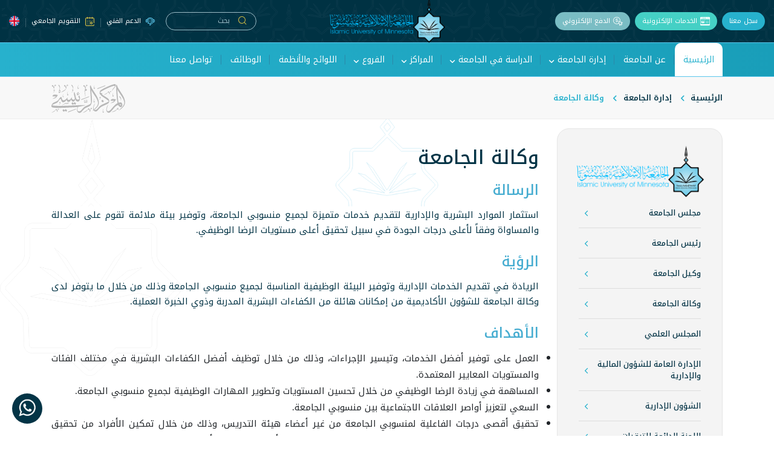

--- FILE ---
content_type: text/html; charset=UTF-8
request_url: https://site.ium.edu.so/university-agency
body_size: 8793
content:
<!DOCTYPE html>
<html lang="ar" dir="rtl">
<head>
    <meta charset="utf-8" />
    <title>وكالة الجامعة</title>
<meta name="description" content="وكالة الجامعة">
<link rel="canonical" href="https://site.ium.edu.so/university-agency"/>
<meta property="og:title" content="وكالة الجامعة" />
<meta property="og:description" content="وكالة الجامعة" />
<meta property="og:type" content="articles" />
<meta property="og:url" content="https://site.ium.edu.so/university-agency" />

<meta name="twitter:card" content="summary" />
<meta name="twitter:site" content="" />
<meta name="twitter:title" content="وكالة الجامعة" />
<meta name="twitter:description" content="وكالة الجامعة" />
<script type="application/ld+json">{"@context":"https://schema.org","@type":"WebPage","name":"وكالة الجامعة","description":"وكالة الجامعة","url":"https://site.ium.edu.so/university-agency"}</script>
    <meta http-equiv="X-UA-Compatible" content="IE=edge">
  	<meta name="viewport" content="width=device-width, initial-scale=1, shrink-to-fit=no">
    <meta name="_token" content="Wla6vlhHADdTcEMEMqR8NyqLLbPQ0A0JDZpDUtP1" />

    <link rel="icon" href="https://site.ium.edu.so/assets/images/f-logo.png">
    <!--    end font-->

            <link rel="stylesheet" href="https://site.ium.edu.so/assets/css/animate.css">
        <link rel="stylesheet" href="https://site.ium.edu.so/assets/fonts/icomoon/style.css">
        <link rel="stylesheet" href="https://site.ium.edu.so/assets/css/v4-shims.min.css">
        <link rel="stylesheet" href="https://site.ium.edu.so/assets/css/all.min.css">
        <link rel="stylesheet" href="https://site.ium.edu.so/assets/css/owl.carousel.min.css">
        <link rel="stylesheet" href="https://site.ium.edu.so/assets/css/owl.theme.default.min.css">
        <link rel="stylesheet" href="https://site.ium.edu.so/assets/css/skitter.css">
        <link rel="stylesheet" href="https://site.ium.edu.so/assets/css/bootstrap-rtl.min.css" >
        <link rel="stylesheet" href="https://site.ium.edu.so/assets/css/style.css">
        <link rel="stylesheet" href="https://site.ium.edu.so/assets/css/style-rtl.css">
        <link rel="stylesheet" href="https://site.ium.edu.so/assets/css/responsive.css?233">
        <link rel="stylesheet" href="https://site.ium.edu.so/assets/css/responsive-rtl.css">
    
    <link rel="stylesheet" href="https://site.ium.edu.so/assets/css/custom.css?v=1769059771">
        <link rel="stylesheet" href="https://site.ium.edu.so/assets/css/info.css">




    <!-- Google tag (gtag.js) -->
    <script async src="https://www.googletagmanager.com/gtag/js?id=G-2PLSVYX0ST"></script>
    <script>
        window.dataLayer = window.dataLayer || [];
        function gtag(){dataLayer.push(arguments);}
        gtag('js', new Date());

        gtag('config', 'G-2PLSVYX0ST');
    </script>

    <!-- Google tag (gtag.js) -->
<script async src="https://www.googletagmanager.com/gtag/js?id=UA-257539100-1"></script>
<script>
  window.dataLayer = window.dataLayer || [];
  function gtag(){dataLayer.push(arguments);}
  gtag('js', new Date());

  gtag('config', 'UA-257539100-1');
</script>


    <style>
        .col-aside .register-now .wrapper {
            background: #27B1CD url('https://site.ium.edu.so/assets/images/f-logo.png') no-repeat center 22px !important;
        }
    </style>
</head>


<body class="    about-us
">
<div id="containerag">
    <!-- Starting Loading Screen -->
    <div class="loading-screen">
        <div class="sk-chase">
            <div class="sk-chase-dot"></div>
            <div class="sk-chase-dot"></div>
            <div class="sk-chase-dot"></div>
            <div class="sk-chase-dot"></div>
            <div class="sk-chase-dot"></div>
            <div class="sk-chase-dot"></div>
        </div>
    </div>
    <!-- Ending Loading Screen -->
        <!-- Starting Header -->
<header id="site-header">
    <!-- Starting Header Top -->
    <div class="header-top">
        <div class="container-fluid">
            <!-- Starting Right List -->
            <div class="right-list">
                <ul class="list-unstyled">
                                        <li>
                        <a class="nav-link" href="https://site.ium.edu.so/register-ium">     سجل معنا</a>
                    </li>
                                        
                    <li>
                                                    <a href="https://site.ium.edu.so/electronic-services"><i class="icon-plan"></i>     الخدمات الإلكترونية</a>
                                            </li>
                    <li>
                        
                        <a  href="https://site.ium.edu.so/make-payment"  >
                            <i class="icon-pay"></i>الدفع الإلكتروني
                        </a>
                    </li>
                </ul>
            </div>
            <!-- Ending Right List -->
            <!-- Logo -->
            <div class="site-logo">
                <h1 id="logo">
                    <a href="https://site.ium.edu.so">
                        <img src="https://site.ium.edu.so/assets/images/logo.png" class="img-fluid" alt="logo"/>
                    </a>
                </h1>
            </div>
            <!-- Starting Left List -->
            <div class="left-list">
                <!-- Starting Search Form -->
                <form class="s-form" action="https://site.ium.edu.so/search" method="Get">
                    <button class="btn" type="submit">
                        <i class="icon-search"></i>
                    </button>
                    <input class="form-control" name="text" type="search" placeholder=" بحث  " aria-label="Search">
                </form>
                <!-- Ending Search Form -->
                <ul class="list-unstyled other-links">
                    <li>
                        <a href="https://wa.me/905317389279"><i class="icon-live-chat"></i>الدعم الفني</a>
                    </li>
                                                                <li>
                            <a  target="_blank" href="https://site.ium.edu.so/storage/18172/Academic-Calendar-2025---2026.pdf">
                                <i class="icon-calendar"></i>  التقويم الجامعي</a>
                        </li>
                                                    </ul>
                <!-- Languages -->
                <ul class="list-unstyled languages">
                                            <li class="lang-us">
                            <a href="https://site.ium.edu.so/en"><img src="https://site.ium.edu.so/assets/images/us.png" alt="us"/></a>
                        </li>
                     
                </ul>
            </div>
            <!-- Ending Left List -->
            <button class="navbar-toggler d-block d-lg-none" type="button" data-toggle="collapse"
                    data-target="#main-menu" aria-controls="main-menu" aria-expanded="false"
                    aria-label="Toggle navigation">
                <i class="fas fa-bars"></i>
            </button>
            <!-- Ending Left List -->
        </div>
    </div>
    <!-- Ending Header Top -->
    <!-- Starting Header NavBar -->
    <nav id="primary-menu" class="nav navbar-expand-lg">
        <div class="container">
            <button class="navbar-toggler" type="button" data-toggle="collapse" data-target="#navbarSupportedContent"
                    aria-controls="navbarSupportedContent" aria-expanded="false" aria-label="Toggle navigation">
                <span class="navbar-toggler-icon"></span>
            </button>
            <div class="collapse navbar-collapse" id="main-menu">
                <button class="navbar-toggler close-menu" type="button" data-toggle="collapse" data-target="#main-menu"
                        aria-controls="main-menu" aria-expanded="false" aria-label="Toggle navigation">
                    &times;
                </button>
                <ul class="navbar-nav">
                                                                        
                                                                    <li class="nav-item active">
                                        <a class="nav-link" href="/">الرئيسية</a>
                                    </li>
                                
                                                        
                                                    
                                                                    <li class="nav-item ">
                                        <a class="nav-link" href="https://site.ium.edu.so/about-us">عن الجامعة</a>
                                    </li>
                                
                                                        
                                                    
                                                                    <li class="nav-item dropdown">
                                        <a class="nav-link dropdown-toggle" href="#"   role="button"
                                        data-toggle="dropdown" aria-haspopup="true" aria-expanded="false">
                                            إدارة الجامعة
                                        </a>
                                        <div class="dropdown-menu">
                                                                                             
                                                                                                            <a class="dropdown-item" href="https://site.ium.edu.so/university-council">مجلس الجامعة</a>
                                                                                                                                                                                                 
                                                                                                            <a class="dropdown-item" href="https://site.ium.edu.so/universitys-president">رئيس الجامعة</a>
                                                                                                                                                                                                 
                                                                                                            <a class="dropdown-item" href="https://site.ium.edu.so/university-agent">وكيل الجامعة</a>
                                                                                                                                                                                                 
                                                                                                            <a class="dropdown-item" href="https://site.ium.edu.so/university-agency">وكالة الجامعة</a>
                                                                                                                                                                                                 
                                                                                                            <a class="dropdown-item" href="https://site.ium.edu.so/scientific-council">المجلس العلمي</a>
                                                                                                                                                                                                 
                                                                                                            <a class="dropdown-item" href="https://site.ium.edu.so/standing-committee-for-promotions">اللجنة الدائمة للترقيات</a>
                                                                                                                                                                                                 
                                                                                                            <a class="dropdown-item" href="https://site.ium.edu.so/general-administration-of-financial-and-administrative-affairs">الإدارة العامة للشؤون المالية والإدارية</a>
                                                                                                                                                                                                 
                                                                                                            <a class="dropdown-item" href="https://site.ium.edu.so/administrative-affairs">الشؤون الإدارية</a>
                                                                                                                                                                                        </div>
                                    </li>
                                
                                                        
                                                    
                                                                    <li class="nav-item dropdown">
                                        <a class="nav-link dropdown-toggle" href="#"   role="button"
                                        data-toggle="dropdown" aria-haspopup="true" aria-expanded="false">
                                            الدراسة في الجامعة
                                        </a>
                                        <div class="dropdown-menu">
                                                                                             
                                                                                                            <ul>
                                                            <li class="nav-item dropdown level2">
                                                                <a class="nav-link  dropdown-toggle dropdown-item" role="button"
                                                                data-toggle="dropdown" aria-haspopup="true" aria-expanded="false"
                                                                href="#">الكليات</a>
                                                                <div class="dropdown-menu level2">
                                                                    <ul>
                                                                                                                                                     
                                                                                <li><a class="dropdown-item"
                                                                                    href="https://site.ium.edu.so/faculty/islamic-studies">كلية الدراسات الإسلامية</a>
                                                                                </li>
                                                                                                                                                                                                                                 
                                                                                <li><a class="dropdown-item"
                                                                                    href="https://site.ium.edu.so/faculty/sharia-and-law">كلية الشريعة والقانون</a>
                                                                                </li>
                                                                                                                                                                                                                                 
                                                                                <li><a class="dropdown-item"
                                                                                    href="https://site.ium.edu.so/faculty/arts-and-humanities">كلية الآداب والعلوم الإنسانية</a>
                                                                                </li>
                                                                                                                                                                                                                                 
                                                                                <li><a class="dropdown-item"
                                                                                    href="https://site.ium.edu.so/faculty/economics-and-business-administration">كلية الاقتصاد و إدارة الأعمال</a>
                                                                                </li>
                                                                                                                                                                                                                                 
                                                                                <li><a class="dropdown-item"
                                                                                    href="https://site.ium.edu.so/faculty/educational-sciences">كلية العلوم التربوية</a>
                                                                                </li>
                                                                                                                                                                                                                                 
                                                                                <li><a class="dropdown-item"
                                                                                    href="https://site.ium.edu.so/faculty/media">كلية الإعلام</a>
                                                                                </li>
                                                                                                                                                                                                                                 
                                                                                <li><a class="dropdown-item"
                                                                                    href="https://site.ium.edu.so/faculty/computers-and-information-technology">كلية الحاسبات وتقنية المعلومات</a>
                                                                                </li>
                                                                                                                                                                                                                                 
                                                                                <li><a class="dropdown-item"
                                                                                    href="https://site.ium.edu.so/faculty/development-studies">كلية الدراسات التنموية</a>
                                                                                </li>
                                                                                                                                                                                                                        </ul>
                                                                </div>
                                                            </li>
                                                        </ul>
                                                                                                                                                                                                 
                                                                                                            <ul>
                                                            <li class="nav-item dropdown level2">
                                                                <a class="nav-link  dropdown-toggle dropdown-item" role="button"
                                                                data-toggle="dropdown" aria-haspopup="true" aria-expanded="false"
                                                                href="#">العمادات</a>
                                                                <div class="dropdown-menu level2">
                                                                    <ul>
                                                                                                                                                     
                                                                                <li><a class="dropdown-item"
                                                                                    href="https://site.ium.edu.so/deanery/IT">عمادة تقنية المعلومات</a>
                                                                                </li>
                                                                                                                                                                                                                                 
                                                                                <li><a class="dropdown-item"
                                                                                    href="https://site.ium.edu.so/deanery/hs">عمادة الدراسات العليا</a>
                                                                                </li>
                                                                                                                                                                                                                                 
                                                                                <li><a class="dropdown-item"
                                                                                    href="https://site.ium.edu.so/deanery/dar">عمادة القبول والتسجيل</a>
                                                                                </li>
                                                                                                                                                                                                                                 
                                                                                <li><a class="dropdown-item"
                                                                                    href="https://site.ium.edu.so/deanery/dsa">عمادة شؤون الطلاب</a>
                                                                                </li>
                                                                                                                                                                                                                                 
                                                                                <li><a class="dropdown-item"
                                                                                    href="https://site.ium.edu.so/deanery/Graduate-Affairs">عمادة شؤون الخريجين</a>
                                                                                </li>
                                                                                                                                                                                                                                 
                                                                                <li><a class="dropdown-item"
                                                                                    href="https://site.ium.edu.so/deanery/da">عمادة الشؤون الأكاديمية</a>
                                                                                </li>
                                                                                                                                                                                                                                 
                                                                                <li><a class="dropdown-item"
                                                                                    href="https://site.ium.edu.so/deanery/dma">عمادة شؤون أعضاء هيئة التدريس</a>
                                                                                </li>
                                                                                                                                                                                                                        </ul>
                                                                </div>
                                                            </li>
                                                        </ul>
                                                                                                                                                                                                 
                                                                                                            <ul>
                                                            <li class="nav-item dropdown level2">
                                                                <a class="nav-link  dropdown-toggle dropdown-item" role="button"
                                                                data-toggle="dropdown" aria-haspopup="true" aria-expanded="false"
                                                                href="#">الوحدات الإدارية المساندة</a>
                                                                <div class="dropdown-menu level2">
                                                                    <ul>
                                                                                                                                                     
                                                                                <li><a class="dropdown-item"
                                                                                    href="https://site.ium.edu.so/support-units/qdu">وحدة تطوير الجودة</a>
                                                                                </li>
                                                                                                                                                                                                                                 
                                                                                <li><a class="dropdown-item"
                                                                                    href="https://site.ium.edu.so/support-units/vrm">وحدة الغرف الافتراضية والتسجيلات</a>
                                                                                </li>
                                                                                                                                                                                                                                 
                                                                                <li><a class="dropdown-item"
                                                                                    href="https://site.ium.edu.so/support-units/Monitoring-Unit">وحدة المتابعة</a>
                                                                                </li>
                                                                                                                                                                                                                                 
                                                                                <li><a class="dropdown-item"
                                                                                    href="https://site.ium.edu.so/support-units/statistics-unit">وحدة الإحصاء</a>
                                                                                </li>
                                                                                                                                                                                                                                 
                                                                                <li><a class="dropdown-item"
                                                                                    href="https://site.ium.edu.so/support-units/deic">إدارة العلاقات الخارجية والتعاون الدولي</a>
                                                                                </li>
                                                                                                                                                                                                                                 
                                                                                <li><a class="dropdown-item"
                                                                                    href="https://site.ium.edu.so/support-units/usau">إدارة شؤون طلاب البكالوريوس</a>
                                                                                </li>
                                                                                                                                                                                                                                 
                                                                                <li><a class="dropdown-item"
                                                                                    href="https://site.ium.edu.so/support-units/gsad">إدارة شؤون طلاب الدارسات العليا</a>
                                                                                </li>
                                                                                                                                                                                                                                 
                                                                                <li><a class="dropdown-item"
                                                                                    href="https://site.ium.edu.so/support-units/lgfa">إدارة الشؤون القانونية</a>
                                                                                </li>
                                                                                                                                                                                                                                 
                                                                                <li><a class="dropdown-item"
                                                                                    href="https://site.ium.edu.so/support-units/conferences-and-seminars-administration">إدارة المؤتمرات والندوات</a>
                                                                                </li>
                                                                                                                                                                                                                        </ul>
                                                                </div>
                                                            </li>
                                                        </ul>
                                                                                                                                                                                                 
                                                                                                            <a class="dropdown-item" href="https://site.ium.edu.so/faculty-websites">أعضاء هيئة التدريس</a>
                                                                                                                                                                                                 
                                                                                                            <a class="dropdown-item" href="https://site.ium.edu.so/get-study-plan">الخطط الدراسية</a>
                                                                                                                                                                                        </div>
                                    </li>
                                
                                                        
                                                    
                                                                    <li class="nav-item dropdown">
                                        <a class="nav-link dropdown-toggle" href="#"   role="button"
                                        data-toggle="dropdown" aria-haspopup="true" aria-expanded="false">
                                            المراكز
                                        </a>
                                        <div class="dropdown-menu">
                                                                                             
                                                                                                            <a class="dropdown-item" href="https://site.ium.edu.so/center/tdc">مركز التدريب والتطوير والبرامج المجتمعية</a>
                                                                                                                                                                                                 
                                                                                                            <a class="dropdown-item" href="https://site.ium.edu.so/center/itc">مركز اللغات والترجمة</a>
                                                                                                                                                                                                 
                                                                                                            <a class="dropdown-item" href="https://site.ium.edu.so/center/amc">المركز الإعلامي</a>
                                                                                                                                                                                                 
                                                                                                            <a class="dropdown-item" href="https://site.ium.edu.so/center/research-and-studies">مركز  البحوث والدراسات</a>
                                                                                                                                                                                                 
                                                                                                            <a class="dropdown-item" href="https://site.ium.edu.so/center/latin-american-studies">مركز دراسات أمريكا اللاتينية</a>
                                                                                                                                                                                                 
                                                                                                            <a class="dropdown-item" href="https://site.ium.edu.so/center/mha">مركز المخطوطات وتحقيق التراث</a>
                                                                                                                                                                                                 
                                                                                                            <a class="dropdown-item" href="https://site.ium.edu.so/center/Dawah">مركز الدعوة</a>
                                                                                                                                                                                                 
                                                                                                            <a class="dropdown-item" href="https://site.ium.edu.so/center/journal">مجلة الجامعة</a>
                                                                                                                                                                                                 
                                                                                                            <a class="dropdown-item" href="https://site.ium.edu.so/center/the-digital-library">المكتبة الرقمية</a>
                                                                                                                                                                                                 
                                                                                                            <a class="dropdown-item" href="https://site.ium.edu.so/center/newspaper">صحيفة صدى الجامعة</a>
                                                                                                                                                                                        </div>
                                    </li>
                                
                                                        
                                                    
                                                                    <li class="nav-item dropdown">
                                        <a class="nav-link dropdown-toggle" href="#"   role="button"
                                        data-toggle="dropdown" aria-haspopup="true" aria-expanded="false">
                                            الفروع
                                        </a>
                                        <div class="dropdown-menu">
                                                                                             
                                                                                                            <ul>
                                                            <li class="nav-item dropdown level2">
                                                                <a class="nav-link  dropdown-toggle dropdown-item" role="button"
                                                                data-toggle="dropdown" aria-haspopup="true" aria-expanded="false"
                                                                href="">فروع آسيا</a>
                                                                <div class="dropdown-menu level2">
                                                                    <ul>
                                                                                                                                                     
                                                                                <li><a class="dropdown-item"
                                                                                    href="/">فرع الهند</a>
                                                                                </li>
                                                                                                                                                                                                                                 
                                                                                <li><a class="dropdown-item"
                                                                                    href="/">فرع باكستان</a>
                                                                                </li>
                                                                                                                                                                                                                                 
                                                                                <li><a class="dropdown-item"
                                                                                    href="/">فرع التعليم عن بعد</a>
                                                                                </li>
                                                                                                                                                                                                                                 
                                                                                <li><a class="dropdown-item"
                                                                                    href="/">فرع لبنان</a>
                                                                                </li>
                                                                                                                                                                                                                                 
                                                                                <li><a class="dropdown-item"
                                                                                    href="/">كلية القراءات للبنين</a>
                                                                                </li>
                                                                                                                                                                                                                                 
                                                                                <li><a class="dropdown-item"
                                                                                    href="/">كلية القراءات للبنات</a>
                                                                                </li>
                                                                                                                                                                                                                        </ul>
                                                                </div>
                                                            </li>
                                                        </ul>
                                                                                                                                                                                                 
                                                                                                            <ul>
                                                            <li class="nav-item dropdown level2">
                                                                <a class="nav-link  dropdown-toggle dropdown-item" role="button"
                                                                data-toggle="dropdown" aria-haspopup="true" aria-expanded="false"
                                                                href="">فروع أوروبا</a>
                                                                <div class="dropdown-menu level2">
                                                                    <ul>
                                                                                                                                                     
                                                                                <li><a class="dropdown-item"
                                                                                    href="/">فرع الارتباط الدولي</a>
                                                                                </li>
                                                                                                                                                                                                                                 
                                                                                <li><a class="dropdown-item"
                                                                                    href="/">فرع أسبانيا</a>
                                                                                </li>
                                                                                                                                                                                                                                 
                                                                                <li><a class="dropdown-item"
                                                                                    href="/">فرع ملاطية</a>
                                                                                </li>
                                                                                                                                                                                                                        </ul>
                                                                </div>
                                                            </li>
                                                        </ul>
                                                                                                                                                                                                 
                                                                                                            <ul>
                                                            <li class="nav-item dropdown level2">
                                                                <a class="nav-link  dropdown-toggle dropdown-item" role="button"
                                                                data-toggle="dropdown" aria-haspopup="true" aria-expanded="false"
                                                                href="#">فروع إفريقيا</a>
                                                                <div class="dropdown-menu level2">
                                                                    <ul>
                                                                                                                                                     
                                                                                <li><a class="dropdown-item"
                                                                                    href="https://site.ium.edu.so/east-africa">فرع شرق إفريقيا</a>
                                                                                </li>
                                                                                                                                                                                                                                 
                                                                                <li><a class="dropdown-item"
                                                                                    href="/">فرع مالي</a>
                                                                                </li>
                                                                                                                                                                                                                                 
                                                                                <li><a class="dropdown-item"
                                                                                    href="/">فرع موريتانيا</a>
                                                                                </li>
                                                                                                                                                                                                                                 
                                                                                <li><a class="dropdown-item"
                                                                                    href="/">فرع جمهورية بنين</a>
                                                                                </li>
                                                                                                                                                                                                                                 
                                                                                <li><a class="dropdown-item"
                                                                                    href="/">فرع المغرب</a>
                                                                                </li>
                                                                                                                                                                                                                                 
                                                                                <li><a class="dropdown-item"
                                                                                    href="/">فرع غينيا</a>
                                                                                </li>
                                                                                                                                                                                                                                 
                                                                                <li><a class="dropdown-item"
                                                                                    href="/">فرع أثيوبيا</a>
                                                                                </li>
                                                                                                                                                                                                                                 
                                                                                <li><a class="dropdown-item"
                                                                                    href="/">فرع النيجر</a>
                                                                                </li>
                                                                                                                                                                                                                                 
                                                                                <li><a class="dropdown-item"
                                                                                    href="/">فرع نيجيريا</a>
                                                                                </li>
                                                                                                                                                                                                                                 
                                                                                <li><a class="dropdown-item"
                                                                                    href="/">فرع السنغال</a>
                                                                                </li>
                                                                                                                                                                                                                        </ul>
                                                                </div>
                                                            </li>
                                                        </ul>
                                                                                                                                                                                                 
                                                                                                            <ul>
                                                            <li class="nav-item dropdown level2">
                                                                <a class="nav-link  dropdown-toggle dropdown-item" role="button"
                                                                data-toggle="dropdown" aria-haspopup="true" aria-expanded="false"
                                                                href="">فروع الأمريكيتين</a>
                                                                <div class="dropdown-menu level2">
                                                                    <ul>
                                                                                                                                                     
                                                                                <li><a class="dropdown-item"
                                                                                    href="/">فرع ميتشجن</a>
                                                                                </li>
                                                                                                                                                                                                                                 
                                                                                <li><a class="dropdown-item"
                                                                                    href="/">فرع كاليفورنيا</a>
                                                                                </li>
                                                                                                                                                                                                                                 
                                                                                <li><a class="dropdown-item"
                                                                                    href="/">فرع واشنطن</a>
                                                                                </li>
                                                                                                                                                                                                                                 
                                                                                <li><a class="dropdown-item"
                                                                                    href="/">فرع إلينوي</a>
                                                                                </li>
                                                                                                                                                                                                                                 
                                                                                <li><a class="dropdown-item"
                                                                                    href="/">فرع كندا</a>
                                                                                </li>
                                                                                                                                                                                                                                 
                                                                                <li><a class="dropdown-item"
                                                                                    href="/">فرع لوزيانا</a>
                                                                                </li>
                                                                                                                                                                                                                                 
                                                                                <li><a class="dropdown-item"
                                                                                    href="/">فرع ديترويت</a>
                                                                                </li>
                                                                                                                                                                                                                                 
                                                                                <li><a class="dropdown-item"
                                                                                    href="/">فرع سان كلاود</a>
                                                                                </li>
                                                                                                                                                                                                                        </ul>
                                                                </div>
                                                            </li>
                                                        </ul>
                                                                                                                                                                                                 
                                                                                                            <a class="dropdown-item" href="https://site.ium.edu.so/institutes-list">المعاهد</a>
                                                                                                                                                                                        </div>
                                    </li>
                                
                                                        
                                                    
                                                                    <li class="nav-item ">
                                        <a class="nav-link" href="https://site.ium.edu.so/regulations-and-regulations">اللوائح والأنظمة</a>
                                    </li>
                                
                                                        
                                                    
                                                                    <li class="nav-item ">
                                        <a class="nav-link" href="https://site.ium.edu.so/jobs">الوظائف</a>
                                    </li>
                                
                                                        
                                                    
                                                                    <li class="nav-item ">
                                        <a class="nav-link" href="https://site.ium.edu.so/contact-us">تواصل معنا</a>
                                    </li>
                                
                                                        
                                                            </ul>
            </div>
        </div>
    </nav>
    <!-- Ending Header NavBar -->
</header>
<!-- Ending Header -->

        <!-- Starting BreadCrumb -->
    <nav aria-label="breadcrumb" class="breadcrumb-nav">
        <div class="container">
            <ol class="breadcrumb">
                <li class="breadcrumb-item"><a href="https://site.ium.edu.so">الرئيسية</a></li>
                <li class="breadcrumb-item"><a>
                        إدارة الجامعة </a></li>
                <li class="breadcrumb-item active" aria-current="page"> وكالة الجامعة</li>
            </ol>
        </div>
    </nav>
    <!-- Ending BreadCrumb -->

    <!-- Starting Main Content -->
    <main id="main">
        <div class="container">
            <div class="row">
                <div class="col-aside">
                    <!-- Starting Aside -->
                    <aside>
                        <!-- Starting SideNav -->
                        <nav class="side-nav">
                            <div class="d-flex align-items-center justify-content-center">
                                <span><img style="width: 220px ;"  src="https://site.ium.edu.so/assets/images/logo.png" alt=""></span>





                            </div>
                            <ul class="list-unstyled">
                                                                    <li class="nav-item active">
                                        <a class="nav-link" href="https://site.ium.edu.so/university-council">مجلس الجامعة</a>
                                    </li>
                                                                    <li class="nav-item ">
                                        <a class="nav-link" href="https://site.ium.edu.so/universitys-president">رئيس الجامعة</a>
                                    </li>
                                                                    <li class="nav-item ">
                                        <a class="nav-link" href="https://site.ium.edu.so/university-agent">وكيل الجامعة</a>
                                    </li>
                                                                    <li class="nav-item ">
                                        <a class="nav-link" href="https://site.ium.edu.so/university-agency">وكالة الجامعة</a>
                                    </li>
                                                                    <li class="nav-item ">
                                        <a class="nav-link" href="https://site.ium.edu.so/scientific-council">المجلس العلمي</a>
                                    </li>
                                                                    <li class="nav-item ">
                                        <a class="nav-link" href="https://site.ium.edu.so/general-administration-of-financial-and-administrative-affairs">الإدارة العامة للشؤون المالية والإدارية</a>
                                    </li>
                                                                    <li class="nav-item ">
                                        <a class="nav-link" href="https://site.ium.edu.so/administrative-affairs">الشؤون الإدارية</a>
                                    </li>
                                                                                                    <li class="nav-item">
                                        <a class="nav-link" href="https://site.ium.edu.so/standing-committee-for-promotions">اللجنة الدائمة للترقيات</a>
                                    </li>
                                                            </ul>
                        </nav>
                        <!-- Ending SideNav -->

                        
                    </aside>
                    <!-- Ending Aside -->
                </div>
                <div class="col-content">
                    <!-- Starting Content -->
                    <section class="content">
                        <h2>وكالة الجامعة</h2>
                                                                                    <h3>
    الرسالة
</h3>
<p style="text-align:justify;"><span style="background-color:#ffffff;">استثمار الموارد البشرية والإدارية لتقديم خدمات متميزة لجميع منسوبي الجامعة، وتوفير بيئة ملائمة تقوم على العدالة والمساواة وفقاً لأعلى درجات الجودة في سبيل تحقيق أعلى مستويات الرضا الوظيفي.</span></p>
                                                                                                                <h3>
    الرؤية
</h3>
<p style="text-align:justify;">الريادة في تقديم الخدمات الإدارية وتوفير البيئة الوظيفية المناسبة لجميع منسوبي الجامعة وذلك من خلال ما يتوفر لدى وكالة الجامعة للشؤون الأكاديمية من إمكانات هائلة من الكفاءات البشرية المدربة وذوي الخبرة العملية.</p>
                                                                                                                <h3>
    الأهداف
</h3>
<ul><li style="text-align:justify;"><span style="background-color:transparent;">العمل على توفير أفضل الخدمات، وتيسير الإجراءات، وذلك من خلال توظيف أفضل الكفاءات البشرية في مختلف الفئات والمستويات المعايير المعتمدة.</span></li><li style="text-align:justify;"><span style="background-color:transparent;">المساهمة في زيادة الرضا الوظيفي من خلال تحسين المستويات وتطوير المهارات الوظيفية لجميع منسوبي الجامعة.</span></li><li style="text-align:justify;"><span style="background-color:transparent;">السعي لتعزيز أواصر العلاقات الاجتماعية بين منسوبي الجامعة.</span></li><li style="text-align:justify;"><span style="background-color:transparent;">تحقيق أقصى درجات الفاعلية لمنسوبي الجامعة من غير أعضاء هيئة التدريس، وذلك من خلال تمكين الأفراد من تحقيق انجازاتهم في المهام الموكلة إليهم بنجاح، من خلال: تحفيز الأفراد، وتقييم الأداء بعدالة وشفافية، وتطوير قدراتهم ومهاراتهم، ومساعدتهم على الوصول الى الاداء المتميز المرغوب فيه.</span></li><li style="text-align:justify;"><span style="background-color:transparent;">المساهمة في توفير بيئة عمل مناسبة لأعضاء هيئة التدريس والموظفين، حتى يتمكنوا من تكريس جل وقتهم وتسخير كل قدراتهم من اجل اداء اعمالهم ومهامهم الوظيفية بصورة مثلى، وصولاً إلى الإبداع.</span></li></ul>
                                                                                                                <h3>
    مهام الوكالة
</h3>
<p style="text-align:justify;">تقوم وكالة الجامعة للشؤون الأكاديمية بمهام جمة تتمحور جميعها في إطار الالتزام التام بالأنظمة واللوائح والتعليمات التي تصدر من الجامعة الإسلامية بمنيسوتا فضلاً عن التنسيق والتعاون التام مع جميع المرافق الحكومية حسب توجيهات إدارة الجامعة ، وبناء على ذلك فإن الوكالة لا تدخر جهداً إلا وبذلته في سبيل تقديم خدماتها للمستفيدين من خارج الجامعة كالإعلان عن وظائف شاغرة حسب الأنظمة واللوائح ومساعدة الجميع في إتمام إجراءاته الوظيفية وكذلك التطبيق الكامل لأنظمة الجامعة المالية في صرف مستحقات كافة منسوبي الجامعة ونسأل الله العلي القدير أن يعيننا على خدمة ديننا إنه سميع مجيب ..</p>
                                                                        </section>


                    <!-- Ending Content -->
                </div>
            </div>
        </div>
    </main>
    <!-- Ending Main Content -->
    <section class="empty">


</section>
    <!-- Starting Register Now -->
<section class="register-now">
    <div class="container">
        <div class="wrapper">
            <!-- Starting Image -->
            <div class="img">
                <img src="https://site.ium.edu.so/assets/images/group40201.webp" alt="">
            </div>
            <!-- Ending Image -->
            <!-- Starting Details -->
            <div class="details">
                <div>
                    <h3 class="title">الجامعة الإسلامية بمنيسوتا</h3>
                    <p> <strong>     نظامٌ فريد لجيلٍ جديد  </strong></p>
                </div>
                                <a href="https://site.ium.edu.so/register-ium">  سجل معنا <i class="icon-arrow-left"></i></a>
                            </div>
            <!-- Ending Details -->
        </div>
    </div>
</section>
<!-- Ending Register Now -->




    <footer>
    <div class="footer-top">
        <div class="container">
            <div class="row">
                <div class="col-6 col-md-3">
                    <h3 class="heading">الروابط الهامة</h3>
                    <ul class="list-unstyled">
                                                                                                                        <li>
                                        <a href="https://mblsportal.sos.state.mn.us/Business/SearchDetails?filingGuid=9c877cf3-4fe2-e211-be65-001ec94ffe7f">تسجيل الجامعة لدى موقع الحكومة الامريكية</a>
                                    </li>
                                                                                                                                <li>
                                        <a href="https://site.ium.edu.so/about-the-university-journal">مجلة الجامعة</a>
                                    </li>
                                                                                                                                <li>
                                        <a href="https://site.ium.edu.so/about-the-center-digital-library">المكتبة الرقمية</a>
                                    </li>
                                                                                                                                <li>
                                        <a href="https://site.ium.edu.so/about-the-university-newspaper">صحيفة صدى الجامعة</a>
                                    </li>
                                                                                                                                <li>
                                        <a href="/faculty-websites">مواقع أعضاء هيئة التدريس</a>
                                    </li>
                                                                                                        </ul>
                </div>
                <div class="col-6 col-md-3">
                    <h3 class="heading">الوصول السريع</h3>
                    <ul class="list-unstyled">
                                                                                                                        <li>
                                        <a href="https://site.ium.edu.so/deanery/IT">عمادة تقنية المعلومات</a>
                                    </li>
                                                                                                                                <li>
                                        <a href="https://site.ium.edu.so/deanery/hs">عمادة الدراسات العليا</a>
                                    </li>
                                                                                                                                <li>
                                        <a href="https://site.ium.edu.so/deanery/dar">عمادة القبول والتسجيل</a>
                                    </li>
                                                                                                                                <li>
                                        <a href="https://site.ium.edu.so/deanery/dsa">عمادة شؤون الطلاب</a>
                                    </li>
                                                                                                                                <li>
                                        <a href="https://site.ium.edu.so/deanery/da">عمادة الشؤون الأكاديمية</a>
                                    </li>
                                                                                                                                <li>
                                        <a href="https://site.ium.edu.so/deanery/dma">عمادة شؤون أعضاء هيئة التدريس</a>
                                    </li>
                                                                                                        </ul>
                </div>
                <div class="col-12 col-md-6">
                    <!-- Starting Follow Links -->
                    <div class="follow-links">
                        <div>
                            <h3 class="heading2">تابعنا على</h3>
                            <ul class="list-unstyled social-list">
                                <li><a target="_blank" href="https://www.youtube.com/c/iumusaonline"><i class="fab fa-youtube"></i></a></li>
                                <li><a target="_blank"  href="https://twitter.com/ium_usa_online">
                                    <svg  xmlns="http://www.w3.org/2000/svg"  width="24"  height="24"  viewBox="0 0 24 24"  fill="none"  stroke="currentColor"  stroke-width="2"  stroke-linecap="round"  stroke-linejoin="round"  class="icon icon-tabler icons-tabler-outline icon-tabler-x"><path stroke="none" d="M0 0h24v24H0z" fill="none"/><path d="M18 6l-12 12" /><path d="M6 6l12 12" /></svg>    
                                </a></li>
                                <li><a target="_blank"  href="https://www.facebook.com/ium.usa.online"><i class="icon-facebook"></i></a></li>
                                <li><a target="_blank"  href="https://www.instagram.com/ium.usa.online"><i class="icon-instagram"></i></a></li>
                                <li><a target="_blank"  href="https://www.linkedin.com/company/ium-usa-online"><i class="fab fa-linkedin"></i></a></li>
                                <li><a target="_blank"  href="http://wa.me/905317389279"><i class="fab fa-whatsapp"></i></a></li>
                                <li><a target="_blank" href="https://www.tiktok.com/@ium.usa.online">
                                    <svg  xmlns="http://www.w3.org/2000/svg"  width="24"  height="24"  viewBox="0 0 24 24"  fill="none"  stroke="currentColor"  stroke-width="2"  stroke-linecap="round"  stroke-linejoin="round"  class="icon icon-tabler icons-tabler-outline icon-tabler-brand-tiktok"><path stroke="none" d="M0 0h24v24H0z" fill="none"/><path d="M21 7.917v4.034a9.948 9.948 0 0 1 -5 -1.951v4.5a6.5 6.5 0 1 1 -8 -6.326v4.326a2.5 2.5 0 1 0 4 2v-11.5h4.083a6.005 6.005 0 0 0 4.917 4.917z" /></svg>    
                                </a></li>
                                <!-- Snapchat -->
                                <li><a target="_blank" href="https://www.snapchat.com/add/ium.usa"><i class="fab fa-snapchat"></i></a></li>
                            </ul>
                        </div>
                        <div>
                            <h3 class="heading2">  تطبيق  الجامعة  متوفر على</h3>
                            <ul class="list-unstyled app-list">
                                <li><a target="_blank"  href="https://apps.apple.com/app/id6458876723"><img src="https://site.ium.edu.so/assets/images/apple.svg" alt="" ></a></li>
                                <li><a target="_blank"  href="https://play.google.com/store/apps/details?id=com.eductionapp.eductionapp"><img src="https://site.ium.edu.so/assets/images/play.svg" alt="" ></a></li>
                            </ul>
                        </div>
                    </div>
                    <!-- Ending Follow Links -->











                </div>
            </div>
        </div>
    </div>
    <div class="footer-bottom">
        <div class="container">
            <div class="row">
                <div class="col-lg-6">
                    <div class="links">
                        <!-- Starting Footer Logo -->
                        <div class="f-logo">
                            <a href="https://site.ium.edu.so"><img src="https://site.ium.edu.so/assets/images/f-logo.png" class="img-fluid" alt="" ></a>
                        </div>
                        <!-- Ending Footer Logo -->
                        <ul class="list-unstyled">
                                                                                                                                        <li>
                                            <a href="https://site.ium.edu.so/privacy-policy">سياسة الخصوصية</a>
                                        </li>
                                                                                                                                                <li>
                                            <a href="https://site.ium.edu.so/cookie-policy">ملفات تعريف الارتباط</a>
                                        </li>
                                                                                                                                                <li>
                                            <a href="https://site.ium.edu.so/terms-and-conditions">شروط وأحكام الخدمة</a>
                                        </li>
                                                                                                                        </ul>
                    </div>

                </div>
                <div class="col-lg-6">
                    <!-- Starting Copy Rights -->
                                            <p class="copy-rights">
                            جميع الحقوق محفوظة الجامعة الإسلامية بمنيسوتا © 2024 | عمادة تقنية المعلومات  &nbsp; 
                               <a href="https://syriancoders.com" target="_blank">   SC  </a>
                        </p>
                    
                   
                    
                    

                    <!-- Ending Copy Rights -->
                </div>
            </div>
        </div>
    </div>
</footer>
<!-- Ending Footer -->
 <style>
    @media (max-width: 2559px){
        footer .heading, footer .heading2 {
            font-size: 18px;
        }

    }
    .w50pc {
        position: fixed;
        bottom: 20px;
        left: 20px;
        height: 50px;
        background: #033446;
        width: 50px;
        text-align: center;
        border-radius: 50%;
        padding-top: 12px;
        z-index: 999;
    }
</style>


<a class="w50pc" href="https://wa.me/905317389279?text=مرحبًا لدي استفسار - Hello, I have an inquiry" target="_blank">
    <img class="lazy loaded" style=" width: 30px; margin-top: -3px;" 
    src="https://site.ium.edu.so/assets/images/whatsapp.png?x42416&amp;amp;x19632" 
    data-src="https://site.ium.edu.so/assets/images/whatsapp.png?x42416&amp;amp;x19632" 
    alt="واتس آب" data-was-processed="true"> 
</a>

</div>
<script src="https://site.ium.edu.so/assets/js/jquery.min.js?v=23"></script>
<script src="https://site.ium.edu.so/assets/js/popper.js?v=23"></script>
<script src="https://site.ium.edu.so/assets/js/bootstrap.min.js?v=23"></script>
<script src="https://site.ium.edu.so/assets/js/owl.carousel.min.js?v=23"></script>
<script src="https://site.ium.edu.so/assets/js/jquery.easing.1.3.js?v=23"></script>
<script src="https://site.ium.edu.so/assets/js/jquery.skitter.min.js?v=23"></script>
<script src="https://site.ium.edu.so/assets/js/slick.min.js?v=23"></script>
<script src="https://site.ium.edu.so/assets/js/waypoints.js?v=23"></script>
<script src="https://site.ium.edu.so/assets/js/jquery.counterup.min.js?v=23"></script>
<script src="https://site.ium.edu.so/assets/js/wow.min.js?v=23"></script>
<script src="https://site.ium.edu.so/assets/js/jquery.nicescroll.min.js?v=23"></script>
<script src="https://site.ium.edu.so/assets/js/custom.js?213"></script>

<script src="https://site.ium.edu.so/assets/js/jquery.matchHeight-min.js?v=3424"></script>
<script src="https://site.ium.edu.so/assets/js/sweetalert.js"></script>
<style>
.pay-btn{
    color: white;
    background: #5AC7ED;
    padding: 5px;
    border-radius: 10px;
    border: 1px solid #5AC7ED;

}
.pay-btn:hover {
    color: white;
    
}
</style>
<script type="text/javascript">
   function redirectToPaymentPage(e) {
    e.preventDefault();
    Swal.fire({
        title: "بوابة الدفع للجامعة الإسلامية بمنيسوتا",
        text: "بعد إجراء عملية الدفع.. يرجى إرسال نسخة من إيصال الدفع لإدارة الشؤون المالية لاستكمال تقييده في حسابك ",
        icon: "info",
        confirmButtonColor: "#3085d6",
        confirmButtonText: "أفهم هذا",
        footer: '<a href="#" class="pay-btn" id="whatsappLink">Whatsapp</a>'

    }).then((result) => {
        if (result.isConfirmed) {
            window.location.href = "https://buy.stripe.com/bIYbLC7i4g4Z2Lm144";  
        }
    });

    document.getElementById('whatsappLink').addEventListener('click', function(e) {
        e.preventDefault();
        window.location.href = "https://wa.me/+905317389279";  
    });
}

</script>

</body>
</html>




--- FILE ---
content_type: text/css
request_url: https://site.ium.edu.so/assets/fonts/icomoon/style.css
body_size: 685
content:
@font-face {
    font-family: 'icomoon';
    src:  url('fonts/icomoon.eot?fbzqdc');
    src:  url('fonts/icomoon.eot?fbzqdc#iefix') format('embedded-opentype'),
    url('fonts/icomoon.ttf?fbzqdc') format('truetype'),
    url('fonts/icomoon.woff?fbzqdc') format('woff'),
    url('fonts/icomoon.svg?fbzqdc#icomoon') format('svg');
    font-weight: normal;
    font-style: normal;
    font-display: block;
}

[class^="icon-"], [class*=" icon-"] {
    /* use !important to prevent issues with browser extensions that change fonts */
    font-family: 'icomoon' !important;
    speak: never;
    font-style: normal;
    font-weight: normal;
    font-variant: normal;
    text-transform: none;
    line-height: 1;

    /* Better Font Rendering =========== */
    -webkit-font-smoothing: antialiased;
    -moz-osx-font-smoothing: grayscale;
}

.icon-download-circular-button:before {
    content: "\e900";
}
.icon-agreement:before {
    content: "\e901";
}
.icon-auction:before {
    content: "\e902";
}
.icon-Path-3045:before {
    content: "\e903";
}
.icon-house:before {
    content: "\e904";
}
.icon-international-law:before {
    content: "\e905";
}
.icon-calendar:before {
    content: "\e906";
}
.icon-live-chat:before {
    content: "\e907";
}
.icon-credit-card:before {
    content: "\e908";
}
.icon-rotation:before {
    content: "\e909";
}
.icon-Component-2--1:before {
    content: "\e90a";
}
.icon-interactive-content:before {
    content: "\e90b";
}
.icon-arrow-left:before {
    content: "\e90c";
}
.icon-arrow-right:before {
    content: "\e90d";
}
.icon-instagram:before {
    content: "\e90e";
}
.icon-checklist:before {
    content: "\e90f";
}
.icon-college:before {
    content: "\e910";
}
.icon-conversation:before {
    content: "\e911";
}
.icon-degree:before {
    content: "\e912";
}
.icon-group:before {
    content: "\e913";
}
.icon-university:before {
    content: "\e914";
}
.icon-clock:before {
    content: "\e915";
}
.icon-share:before {
    content: "\e916";
}
.icon-Group-39870:before {
    content: "\e917";
}
.icon-email:before {
    content: "\e918";
}
.icon-Group-39871:before {
    content: "\e919";
}
.icon-Icons:before {
    content: "\e91a";
}
.icon-layout:before {
    content: "\e91b";
}
.icon-lesson:before {
    content: "\e91c";
}
.icon-mortarboard:before {
    content: "\e91d";
}
.icon-pay:before {
    content: "\e91e";
}
.icon-check:before {
    content: "\e91f";
}
.icon-success:before {
    content: "\e920";
}
.icon-target:before {
    content: "\e921";
}
.icon-search:before {
    content: "\e922";
}
.icon-plan:before {
    content: "\e93b";
}
.icon-Page:before {
    content: "\e93c";
}
.icon-member:before {
    content: "\e93f";
}
.icon-facebook:before {
    content: "\e940";
}
.icon-twitter:before {
    content: "\e941";
}
.icon-play:before {
    content: "\e943";
}
.icon-user:before {
    content: "\e944";
}


--- FILE ---
content_type: text/css
request_url: https://site.ium.edu.so/assets/css/style.css
body_size: 12824
content:
/* Starting Global Style */

a:hover { text-decoration: none; }

button:focus {
    outline: 0;
}

.owl-carousel .owl-item img { width: auto; margin: auto; max-height: inherit; }

iframe { width: 100%; }

ul { margin: 0; }

.form-control:focus,
input:focus {
    outline: 0;
    -webkit-box-shadow: none;
    -moz-box-shadow: none;
    -ms-box-shadow: none;
    -o-box-shadow: none;
    box-shadow: none;
}

a,
a i,
button,
.dropdown-toggle::after,
#site-header .navbar-collapse,
#site-header .dropdown-item::before,
.link-item img,
.owl-theme .owl-nav [class*=owl-],
.news-item .img img,
#ads .ad-item,
#ads .ad-item img,
.side-nav li,
.side-nav li a::after,
.contact-info .info-item i,
.contact-info .info-item a,
.default-page .a-link,
.default-page .a-link > img,
.managers .details,
.managers .details strong,
#site-header .navbar-nav > .nav-item,
.dropdown-toggle,
.regulations .item::after {
    -webkit-transition: all .5s ease-in-out;
    -moz-transition: all .5s ease-in-out;
    -ms-transition: all .5s ease-in-out;
    -o-transition: all .5s ease-in-out;
    transition: all .5s ease-in-out;
}

ul {
    padding: 0;
    list-style: none;
}

.view-all i,
.social-list li a i {
    -webkit-transition: none;
    -moz-transition: none;
    -ms-transition: none;
    -o-transition: none;
    transition: none;
}

.news-item .img:hover img,
#ads .ad-item:hover img {
    -webkit-transform: scale(1.1);
    -moz-transform: scale(1.1);
    -ms-transform: scale(1.1);
    -o-transform: scale(1.1);
    transform: scale(1.1);
}

.dropdown-item:focus, .dropdown-item:focus-visible {
    background: transparent;
    outline: 0;
}

/* Ending Global Style */

/* Starting Header */

#site-header { position: relative }

#site-header .header-top {
    min-height: 95px;
    background: #003243 url(../images/texture.png) no-repeat;
}

#site-header .header-top .container-fluid,
#site-header .header-top .container { min-height: inherit; text-align: center; overflow: hidden; }

#site-header .site-logo {
    display: inline-block;
    position: absolute;
    top: 0;
    left: 50%;
    -webkit-transform: translateX(-50%);
    -moz-transform: translateX(-50%);
    -ms-transform: translateX(-50%);
    -o-transform: translateX(-50%);
    transform: translateX(-50%);
}

#site-header #logo { margin: 0;height: 85px; display: flex; align-items: center;}

#site-header #logo > a { display: flex; }

.right-list, .left-list { min-height: inherit; }

.right-list,
.right-list ul,
.left-list,
.left-list ul { display: flex; align-items: center; }

.right-list ul li a {
    display: flex;
    align-items: center;
    padding: 0 24px;
    height: 38px;
    line-height: 38px;
    color: #fff;
    background: #27B1CD;
    -webkit-border-radius: 30px;
    -moz-border-radius: 30px;
    -ms-border-radius: 30px;
    -o-border-radius: 30px;
    border-radius: 30px;
    font-size: 14px;
    font-weight: 400;
    text-transform: capitalize;
}

.right-list ul li a i { font-size: 16px; }

.right-list ul li:nth-of-type(2) a { background: #45D0C5; }

.right-list ul li:last-of-type a { background: #7ABDC4; }

.right-list ul li a:hover { background: #7ABDC4; }

.right-list ul li:hover:nth-of-type(2) a { background: #D0BB45; }

.right-list ul li:hover:last-of-type a { background: #27B1CD; }

.right-list ul .univ-link { background: transparent!important; }

.right-list ul .univ-link i { color: #27B1CD; }

.s-form {
    display: flex;
    align-items: center;
    justify-content: center;
    max-width: 176px;
    height: 38px;
    -webkit-border-radius: 30px;
    -moz-border-radius: 30px;
    -ms-border-radius: 30px;
    -o-border-radius: 30px;
    border-radius: 30px;
    border: 1px solid #9DBCC6;
}

.s-form .btn,
.s-form .form-control {
    border: 0;
    background: transparent;
    -webkit-border-radius: 0;
    -moz-border-radius: 0;
    -ms-border-radius: 0;
    -o-border-radius: 0;
    border-radius: 0;
    line-height: inherit;
}

.s-form .btn i {
    font-size: 16px;
    color: #D0BB45;
    line-height: inherit;
}

.s-form .form-control {
    font-size: 15px;
    color: #9DBCC6;
    height: inherit;
}

.s-form .form-control::placeholder {
    color: #9DBCC6;
    position: relative;
    top: -1px;
}

.s-form .form-control:-ms-input-placeholder {
    color: #9DBCC6;
}

.s-form .form-control::-ms-input-placeholder {
    color: #9DBCC6;
}

.left-list ul.other-links li {
    position: relative;
    padding: 0 16px
}

.left-list ul.other-links li::after {
    content: "";
    width: 1px;
    height: 15px;
    background: #375E6C;
    position: absolute;
    top: 6px;
}

.left-list ul.other-links li a {
    display: flex;
    align-items: center;
    font-size: 15px;
    font-weight: 400;
    color: #fff;
}

.left-list ul.other-links li a:hover { color: #D0BB45; }

.left-list ul.other-links li a i { font-size: 20px; color: #67D7FF; }

.left-list ul.other-links li:last-of-type a i { color: #D0BB45; }

.left-list ul.other-links li:last-of-type a:hover i { color: #67D7FF; }

.left-list ul.languages li { display: flex; align-items: center; }

.left-list ul.languages li a {
    display: block;
    width: 22px;
    height: 22px;
    -webkit-border-radius: 100%;
    -moz-border-radius: 100%;
    -ms-border-radius: 100%;
    -o-border-radius: 100%;
    border-radius: 100%;
    overflow: hidden;
}

.left-list ul.languages li img { display: block; max-width: 100%; }

a.watch-all {
    display: flex;
    align-items: center;
    justify-content: center;
    height: 38px;
    padding: 0 32px;
    font-size: 14px;
    text-transform: capitalize;
    color: #9DBCC6;
    border: 1px solid;
    -webkit-border-radius: 20px;
    -moz-border-radius: 20px;
    -ms-border-radius: 20px;
    border-radius: 20px;
}

a.watch-all i { font-size: 8px; color: #27B1CD; }

a.watch-all:hover {
    background: #27B1CD;
    color: #fff;
    border-color: #27B1CD
}

a.watch-all:hover i { color: #fff; }

#site-header #primary-menu {
    text-align: center;
    border: 1px solid #5AC7ED;
    border-left: 0;
    border-right: 0;
    background: #27b1cd; /* Old browsers */
    background: -moz-linear-gradient(left,  #27b1cd 0%, #199eb9 100%); /* FF3.6-15 */
    background: -webkit-linear-gradient(left,  #27b1cd 0%,#199eb9 100%); /* Chrome10-25,Safari5.1-6 */
    background: linear-gradient(to right,  #27b1cd 0%,#199eb9 100%); /* W3C, IE10+, FF16+, Chrome26+, Opera12+, Safari7+ */
    filter: progid:DXImageTransform.Microsoft.gradient( startColorstr='#27b1cd', endColorstr='#199eb9',GradientType=1 ); /* IE6-9 */
}

#site-header #primary-menu .container {display: flex;justify-content: space-between;align-items: center;}

#site-header .navbar-nav {width: 100%;align-items: center;min-height: 70px;}

#site-header .navbar-nav > .nav-item {
    position: relative;
    padding: 0 40px;
    text-transform: capitalize;
    min-height: inherit;
    -webkit-border-radius: 10px 10px 0 0;
    -moz-border-radius: 10px 10px 0 0;
    -ms-border-radius: 10px 10px 0 0;
    -o-border-radius: 10px 10px 0 0;
    border-radius: 10px 10px 0 0;
}

#site-header .navbar-nav > .nav-item:not(:last-of-type)::after {
    content: "";
    height: 16.75px;
    width: 1px;
    background: #2B88A8;
    position: absolute;
    top: 50%;
    -webkit-transform: translateY(-50%);
    -moz-transform: translateY(-50%);
    -ms-transform: translateY(-50%);
    -o-transform: translateY(-50%);
    transform: translateY(-50%);
}

#site-header .navbar-nav > .nav-item > .nav-link {
    display: flex;
    align-items: center;
    min-height: inherit;
    font-size: 21px;
    font-weight: 400;
    color: #fff;
    padding: 0;
}

#site-header .navbar-nav > .nav-item.active,
#site-header .navbar-nav > .nav-item:hover { background: #fff; }

#site-header .navbar-nav > .nav-item.active > .nav-link,
#site-header .navbar-nav > .nav-item:hover > .nav-link { color: #27B1CD; }

#site-header .dropdown-item {
    font-size: 17px;
    color: #033446;
    padding: 10px 30px;
    position: relative;
    border-bottom: 1px solid #CBCBCB;
}

#site-header .dropdown-item::before {
    content: "";
    width: 100%;
    height: 100%;
    position: absolute;
    top: 0;
    bottom: 0;
    z-index: -1;
    left: 0;
    right: 0;
    opacity: 0;
}

#site-header .dropdown-item:hover { background: transparent; }

#site-header .dropdown-item:hover::before { opacity: 1; }

#site-header .lang-item .dropdown-menu { min-width: 130px;padding: 0 10px; }

.dropdown-toggle::after {
    content: "\e90c";
    font-family: 'icomoon' !important;
    color: #fff;
    border: 0;
    font-size: 10px;
    font-weight: 900;
    position: relative;
    top: 2px;
    -webkit-transform: rotate(-90deg);
    -moz-transform: rotate(-90deg);
    -ms-transform: rotate(-90deg);
    -o-transform: rotate(-90deg);
    transform: rotate(-90deg);
}

#site-header .navbar-nav > .nav-item:hover .dropdown-toggle::after{ color: #27B1CD; }

#site-header .dropdown-item::after {
    content: "\e90c";
    font-family: 'icomoon' !important;
    color: #BD9B60;
    border: 0;
    font-size: 10px;
    font-weight: 900;
    position: absolute;
    top: 19px;
}

.main-center { max-height: 48px; }

.main-center img { max-height: inherit; }

/* Ending Header */

/* Starting SlideShow */

#slideshow {
    height: calc(100vh - 165px);
    max-height: 1198px;
    min-height: 1198px;
    position: relative;
    background: #02283D;
}

#slideshow::before {
    content: "";
    position: absolute;
    width: 30.744%;
    height: 100%;
    background-size: contain;
    z-index: 1;
}

#slideshow .container { position: relative; }

#slideshow .carousel { z-index: 2; }

#slideshow .carousel,
#slideshow .carousel-inner,
#slideshow .carousel-item,
#slideshow .carousel-item .img {
    height: inherit;
    max-height: inherit;
    min-height: inherit;
}

#slideshow .img { opacity: .36; }

#slideshow .over-details {
    position: absolute;
    width: 100%;
    height: 100%;
    top: 0;
    bottom: 0;
    left: 0;
    right: 0
}

#slideshow .over-details .container {
    display: flex;
    height: 100%;
    flex-direction: column;
    justify-content: center;
    color: #fff;
}

#slideshow .over-details .details { padding-top: 18px }

#slideshow .over-details p {
    font-size: 27px;
    font-weight: 300;
    color: #A5E8FF;
    margin: 0 0 22px;
}

#slideshow .over-details h2 {
    font-size: 82px;
    font-weight: 400;
    color: #fff;
    margin: 0 0 50px;
    line-height: 1.5;
}

#slideshow .over-details h2 strong { font-weight: 600; display: block; }

#slideshow .over-details .sign-link {
    display: inline-block;
    padding: 0 120px;
    height: 82px;
    line-height: 80px;
    font-size: 22px;
    font-weight: 500;
    background: #45D0C5;
    border: 1px solid #74C7E5;
    color: #fff;
    -webkit-border-radius: 40px;
    -moz-border-radius: 40px;
    -ms-border-radius: 40px;
    -o-border-radius: 40px;
    border-radius: 40px;
    text-transform: capitalize;
}

#slideshow .over-details .sign-link:hover { background: #27B1CD; }

#slideshow .over-details .sign-link i { font-size: 14px;opacity: .6; }

.video_play {
    height: 100%;
    display: flex;
    align-items: center;
    justify-content: center;
    z-index: 9;
}

.video_play i:before {
    display: inline-block;
    width: 137px;
    height: 137px;
    line-height: 137px;
    background: #27B1CD;
    color: #fff!important;
    border-radius: 50%;
    font-size: 32px;
    text-align: center;
}

.video_play span { display: block }

.video_play:before,
.video_play:after,
.video_play span:before,
.video_play span:after {
    content: "";
    position: absolute;
    top: 0;
    left: 0;
    right: 0;
    bottom: 0;
    margin: auto;
    width: 208px;
    height: 208px;
    border: 1px solid rgb(255 255 255 / 25%);
    -webkit-border-radius: 100%;
    -moz-border-radius: 100%;
    -o-border-radius: 100%;
    border-radius: 100%;
}

.video_play:after,
.video_play span:after {
    width: 293px;
    height: 293px;
}

.video_play:before,
.video_play:after {
    opacity: 1;
    -webkit-animation: sdb03 2.5s infinite;
    -moz-animation: sdb03 2.5s infinite;
    -o-animation: sdb03 2.5s infinite;
    animation: sdb03 2.5s infinite;
    z-index: 1;
    cursor: pointer;
}

@-webkit-keyframes sdb03 {
    0% {
        opacity: 1;
    }
    30% {
        opacity: 1;
    }
    60% {
        opacity: 0;
        -webkit-box-shadow: 0 0 0 60px rgba(255,255,255,.1);
        -moz-box-shadow: 0 0 0 60px rgba(255,255,255,.1);
        -ms-box-shadow: 0 0 0 60px rgba(255,255,255,.1);
        -o-box-shadow: 0 0 0 60px rgba(255,255,255,.1);
        box-shadow: 0 0 0 60px rgba(255,255,255,.1);
    }
    100% {
        opacity: 0;
    }
}
@keyframes sdb03 {
    0% {
        opacity: 1;
    }
    30% {
        opacity: 1;
    }
    60% {
        -webkit-box-shadow: 0 0 0 60px rgba(255,255,255,.1);
        -moz-box-shadow: 0 0 0 60px rgba(255,255,255,.1);
        -ms-box-shadow: 0 0 0 60px rgba(255,255,255,.1);
        -o-box-shadow: 0 0 0 60px rgba(255,255,255,.1);
        box-shadow: 0 0 0 60px rgba(255,255,255,.1);
        opacity: 0;
    }
    100% {
        opacity: 0;
    }
}

#videomodal { background:rgba(0,0,0,.5);z-index: 999999; }

#videomodal .modal-body,#videoModal .modal-content {
    padding: 0;
    -webkit-border-radius: 0;
    -moz-border-radius: 0;
    -o-border-radius: 0;
    border-radius: 0;
    background: transparent
}

#videomodal .modal-content {
    background: 0 0;
    border: 0;
    padding: 0;
}

#videomodal .close,
#form_modal .close {
    position: fixed;
    top: 10px;
    cursor: pointer;
    opacity: 1;
    -webkit-text-shadow: none;
    -moz-text-shadow: none;
    -o-text-shadow: none;
    text-shadow: none;
    margin: 0;
}

#videomodal .close i,#form_modal .close i {
    margin: 0;
    line-height: 40px;
    font-size: 40px;
    font-weight: 300;
    font-style: normal;
    color: #fff;
}

#videomodal iframe {
    width: 100%;
    height: 100%;
    box-shadow: 0 0 20px rgba(0,0,0,.8);
    -webkit-box-shadow: 0 0 20px rgba(0,0,0,.8);
    -moz-box-shadow: 0 0 20px rgba(0,0,0,.8);
    -khtml-box-shadow: 0 0 20px rgba(0,0,0,.8);
    -o-box-shadow: 0 0 20px rgba(0,0,0,.8);
}

#form_modal .modal-lg { max-width: 600px; }

#form_modal .contact_form form p:last-of-type { height: 76px }

.embed-container { height: 400px; width: 100%; }

#slideshow .slide-nav {
    position: absolute;
    width: 100%;
    bottom: 86px;
    display: flex;
    align-items: center;
    justify-content: center;
}

#slideshow .slide-nav .carousel-control-next,
#slideshow .slide-nav .carousel-control-prev {
    position: static;
    opacity: 1;
    width: auto;
    font-size: 16px;
}

#slideshow .slide-nav .carousel-control-next i,
#slideshow .slide-nav .carousel-control-prev i {
    font-size: 26px;
}

#slideshow .slide-nav p {
    font-size: 20px;
    font-weight: 300;
    color: #fff;
    margin: 0 14px;
    position: relative;
    display: flex;
    align-items: center;
}

#slideshow .slide-nav p:after {
    content: "";
    display: inline-block;
    width: 60px;
    border-top: 2px solid #FAF8F5;
    -webkit-border-radius: 10px;
    -moz-border-radius: 10px;
    -ms-border-radius: 10px;
    -o-border-radius: 10px;
    border-radius: 10px;
}

#slideshow .scroll-down { position: absolute; bottom: 170px; }

#slideshow .scroll-down p {
    font-size: 13px;
    color: #A3A8AA;
    margin: 0;
    -webkit-transform: rotate(90deg);
    -moz-transform: rotate(90deg);
    -ms-transform: rotate(90deg);
    -o-transform: rotate(90deg);
    transform: rotate(90deg);
    position: relative;
}

#slideshow .scroll-down p::before {
    content: "";
    display: block;
    width: 23px;
    border-top: 1px solid #D6D6D6;
    opacity: .61;
    position: absolute;
    top: 9px;
}

#slideshow .scroll-next {
    display: block;
    width: 24px;
    height: 35px;
    border: 2px solid #D6D6D6;
    bottom: 30px;
    left: 0;
    right: 0;
    margin: auto;
    -webkit-border-radius: 8px;
    -moz-border-radius: 8px;
    -ms-border-radius: 8px;
    -o-border-radius: 8px;
    border-radius: 8px;
    z-index: 9999999;
    cursor: pointer;
    position: relative;
    top: 70px;
}

#slideshow .scroll-next:before {
    content: "";
    display: block;
    width: 1.77px;
    height: 6.2px;
    -webkit-border-radius: 50%;
    -moz-border-radius: 50%;
    -ms-border-radius: 50%;
    -o-border-radius: 50%;
    border-radius: 20px;
    background: #fff;
    margin: auto;
    position: relative;
    top: 5px;
    -webkit-animation: icon 2s linear infinite;
    -moz-animation: icon 2s linear infinite;
    -ms-animation: icon 2s linear infinite;
    -o-animation: icon 2s linear infinite;
    animation: icon 2s linear infinite;
}

#slideshow .scroll-next::after {
    content: "\e909";
    font-family: 'icomoon' !important;
    color: #D6D6D6;
    font-size: 12px;
    position: absolute;
    left: 0;
    right: 0;
    text-align: center;
    top: 100%;
    margin-top: 4px;
}

@-webkit-keyframes icon {
    0%, 100%  { top: 5px; opacity: 1}
    50%  { top: 27px; opacity: 0.2}
}
@keyframes icon {
    0%, 100%  { top: 5px; opacity: 1}
    50%  { top: 27px; opacity: 0.2}
}

/* Ending SlideShow */

/* Starting Fast Links */

#fast-links {
    padding: 80px 0;
    background: url(../images/shape1.png) no-repeat top center;
    background-size: 200px;
}

#fast-links .owl-carousel { padding: 0 118px; }

.link-item {
    display: block;
    text-align: center;
    background: #F9F9F9;
    border: 1px solid #EBEBEB;
    -webkit-border-radius: 40px;
    -moz-border-radius: 40px;
    -ms-border-radius: 40px;
    -o-border-radius: 40px;
    border-radius: 40px;
    overflow: hidden;
    min-height: 302px;
    padding: 80px 15px 40px;
    margin-bottom: 20px;
}

.link-item:hover {
    border: 1px solid #6EBFDB;
    -webkit-box-shadow: 0 10px 12px rgba(0, 0, 0, .1);
    -moz-box-shadow: 0 10px 12px rgba(0, 0, 0, .1);
    -ms-box-shadow: 0 10px 12px rgba(0, 0. 0, .1);
    -o-box-shadow: 0 10px 12px rgba(0, 0, 0, .1);
    box-shadow: 0 10px 12px rgba(0, 0, 0, .1);
}

.link-item span {display: flex;max-height: 90px;margin: auto;}

.link-item span img { max-width: 100%; height: inherit; }

.link-item .link-title {
    font-size: 22px;
    font-weight: 600;
    text-transform: capitalize;
    color: #033446;
    margin: 25px 0 0;
    line-height: 1.4;
    height: 61px;
    overflow: hidden;
}

.link-item > img {
    opacity: 0;
    -webkit-transform: scale(0);
    -moz-transform: scale(0);
    -ms-transform: scale(0);
    -o-transform: scale(0);
    transform: scale(0);
    margin-top: 20px!important;
}

.link-item:hover > img {
    opacity: 1;
    -webkit-transform: scale(1);
    -moz-transform: scale(1);
    -ms-transform: scale(1);
    -o-transform: scale(1);
    transform: scale(1);
}

.owl-carousel .owl-dots {
    margin-top: 90px!important;
    display: flex;
    align-items: center;
    justify-content: center;
    height: 19px;
}

.slick-dots li,
.owl-carousel .owl-dots .owl-dot span,
.owl-carousel .owl-dots .owl-dot:hover span,
.carousel-indicators li {
    width: 11px;
    height: 11px;
    background: #D6D6D6;
    margin: 0 5px;
    -webkit-box-sizing: border-box;
    -moz-box-sizing: border-box;
    -ms-box-sizing: border-box;
    -o-box-sizing: border-box;
    box-sizing: border-box;
    -webkit-border-radius: 50%;
    -moz-border-radius: 50%;
    -ms-border-radius: 50%;
    -o-border-radius: 50%;
    border-radius: 50%;
    padding: 0;
    opacity: 1;
    border-top: 0;
    border-bottom: 0;
}

.slick-dots .slick-active,
.owl-carousel .owl-dots .owl-dot.active span,
.carousel-indicators li.active {
    width: 19px;
    height: 19px;
    background: #6EBFDB;
    border: 5px solid #fff;
    outline: 1px solid #6EBFDB;
}

/* Ending Fast Links */

/* Starting Common title */

.common-title {
    font-size: 65px;
    text-transform: capitalize;
    margin: 0 0 65px;
    text-align: center;
    color: #033446;
    font-weight: 600;
}

/* Ending Common-title */

/* Starting News */

#news {
    padding: 80px 0;
    border: aliceblue;
    background: #F5F5F5 url(../images/Mask.png) repeat top center;
}

#news .owl-carousel { padding: 0 118px; }

#news .common-title { margin-bottom: 45px; }

.news-item .img {
    display: block;
    max-height: 432px;
    margin-bottom: 25px;
    -webkit-border-radius: 40px;
    -moz-border-radius: 40px;
    -ms-border-radius: 40px;
    -o-border-radius: 40px;
    border-radius: 40px;
    border: 1px solid #F2F2F2;
    overflow: hidden;
    background: #02283D;
}

.news-item .n-title { margin: 0 0 10px; line-height: 1.7;font-size: 24px;font-weight: 600; }

.news-item .n-title a { color: #033446; }

.news-item .details { padding: 0 10px; }

.news-item .n-date {
    font-size: 14px;
    color: #45ACD0;
}

.news-item .n-date i { display: inline-flex; }

#news .owl-nav.disabled+.owl-dots  { margin-top: 74px; }

#news .owl-dots .owl-dot span,
#news .owl-dots .owl-dot:hover span,
#events .owl-dots .owl-dot span,
#events .owl-dots .owl-dot:hover span  {
    border: 1px solid #D6D6D6;
    background: #fff;
}

#fac-ads .owl-dots .owl-dot span,
#fac-ads .owl-dots .owl-dot:hover span {
    border: 1px solid #299DC6;
    background: transparent;
}

#news .owl-dots .owl-dot.active span,
#events .owl-dots .owl-dot.active span,
#fac-ads .owl-dots .owl-dot.active span {
    background: #299DC6;
    border: 5px solid #fff;
    outline: 1px solid #299DC6;
}

#news .view-all, #news .s-header .owl-nav,
#events .view-all, #events .s-header .owl-nav,
#fac-ads .view-all,#fac-ads .owl-nav {
    border-color: #45ACD0;
    color: #45ACD0;
}

#news .s-header .owl-nav [class*=owl-],
#events .s-header .owl-nav [class*=owl-],
#fac-ads .s-header .owl-nav [class*=owl-] { color: #45ACD0; }

#news .s-header .owl-nav::before,
#events .s-header .owl-nav::before,
#fac-ads .s-header .owl-nav::before { border-color: #45ACD0; }

/* Ending News */

/* Starting Ads */

#ads {
    padding: 80px 0;
    background: url(../images/shape1.png) no-repeat top center;
    background-size: 200px;
}

#ads .owl-carousel { padding: 0 118px; }

#ads .ad-item {
    display: block;
    max-height: 412px;
    border: 1px solid #E3E3E3;
    -webkit-border-radius: 40px;
    -moz-border-radius: 40px;
    -ms-border-radius: 40px;
    -o-border-radius: 40px;
    border-radius: 40px;
    overflow: hidden;
}

#ads .owl-nav.disabled+.owl-dots  { margin-top: 112px; }

/* Ending Ads */

/* Starting Colleges */

#colleges {
    padding: 80px 0;
    background: url(../images/shape1.png) no-repeat top center;
    background-size: 200px;
}

.college-item {
    display: block;
    margin: 5px 0 40px;
    padding: 80px 15px;
    border: 1px solid #299DC6;
    -webkit-border-radius: 40px;
    -moz-border-radius: 40px;
    -ms-border-radius: 40px;
    -o-border-radius: 40px;
    border-radius: 40px;
    text-align: center;
    -webkit-box-shadow: 0 8px 7px rgba(0,0,0,.05);
    -moz-box-shadow: 0 8px 7px rgba(0,0,0,.05);
    -ms-box-shadow: 0 8px 7px rgba(0,0,0,.05);
    -o-box-shadow: 0 8px 7px rgba(0,0,0,.05);
    box-shadow: 0 8px 7px rgba(0,0,0,.05);
    background: #f8f8f8;
    background: -moz-linear-gradient(-45deg,  #f8f8f8 0%, #f8f8f8 13%, #ffffff 54%, #f3f4f6 67%, #f3f4f6 71%, #fbfbfc 100%);
    background: -webkit-linear-gradient(-45deg,  #f8f8f8 0%,#f8f8f8 13%,#ffffff 54%,#f3f4f6 67%,#f3f4f6 71%,#fbfbfc 100%);
    background: linear-gradient(135deg,  #f8f8f8 0%,#f8f8f8 13%,#ffffff 54%,#f3f4f6 67%,#f3f4f6 71%,#fbfbfc 100%);
    filter: progid:DXImageTransform.Microsoft.gradient( startColorstr='#f8f8f8', endColorstr='#fbfbfc',GradientType=1 );
}

.college-item:hover {
    -webkit-box-shadow: 0 23px 30px rgba(0,0,0,.2);
    -moz-box-shadow: 0 23px 30px rgba(0,0,0,.2);
    -ms-box-shadow: 0 23px 30px rgba(0,0,0,.2);
    -o-box-shadow: 0 23px 30px rgba(0,0,0,.2);
    box-shadow: 0 23px 30px rgba(0,0,0,.2);
}

.college-item p {
    font-size: 22px;
    color: #11273D;
    margin: 10px 0 0;
}

.college-item p span {display: block;color: #00A4BC;text-transform: capitalize;}

#colleges .owl-carousel .owl-dots { margin-top: 60px!important; }

/* Ending Colleges */

/* Starting About Us */

.about-content {
    background: #033446;
    padding: 90px 0 160px;
    position: relative;
}

.about-content::before {
    content: "";
    position: absolute;
    width: 100%;
    height: 100%;
    background: url(../images/about.webp) no-repeat top center;
    background-size: 100% 100%;
    background-attachment: fixed;
    opacity: .2;
    top: 0;
    bottom: 0;
    left: 0;
    right: 0;
}

.about-content .container { position: relative; }

.about-content .about-content { margin-bottom: 110px; }

.about-content .heading {
    font-size: 45px;
    text-transform: capitalize;
    font-weight: 600;
    color: #fff;
    margin: 0 0 42px;
    text-align: center;
}

.about-content .img {
    -webkit-border-radius: 40px;
    -moz-border-radius: 40px;
    -ms-border-radius: 40px;
    -o-border-radius: 40px;
    border-radius: 40px;
    overflow: hidden;
}

.about-content .details {
    height: 100%;
    display: flex;
    flex-direction: column;
    justify-content: center;
    height: 100%;
}

.about-content .details .title {
    font-size: 35px;
    font-weight: 500;
    color: #D0BB45;
    margin: 0 0 20px;
}

.about-content .details p {
    font-size: 26px;
    font-weight: 300;
    margin-bottom: 30px;
    color: #fff;
}

.about-content .details .more {
    display: inline-flex;
    height: 62px;
    line-height: 62px;
    padding: 0 50px;
    align-items: center;
    justify-content: center;
    border: 1px solid #ACDCED;
    -webkit-border-radius: 40px;
    -moz-border-radius: 40px;
    -ms-border-radius: 40px;
    -o-border-radius: 40px;
    border-radius: 40px;
    font-size: 18px;
    font-weight: 400;
    text-transform: capitalize;
    color: #ACDCED;
}

.about-content .details .more:hover {
    background: #27B1CD;
    border-color: #27B1CD;
    color: #fff;
}

.about-content .details .more i { font-size: 14px; }

.statistics .col {
    -ms-flex: 0 0 20%;
    flex: 0 0 20%;
    max-width: 20%;
}

.statistics .item { display: flex; align-items: center;color: #fff; }

.statistics .item i { font-size: 92px; }

.statistics .item > div { display: flex;flex-direction: column; justify-content: center; }

.statistics .item .s-num { font-size: 56px;font-weight: 700; line-height: .9; margin-bottom: 5px; }

.statistics .item .s-title {
    font-size: 19px;
    font-weight: 500;
    color: #F0DC6C;
    margin: 0;
    text-transform: capitalize;
}

.statistics .heading { margin-bottom: 76px; }

.statistics .heading::before {
    content: "";
    display: flex;
    width: 58px;
    height: 5px;
    margin: auto;
    margin-bottom: 44px;
    background: #D0BB45;
    -webkit-border-radius: 5px;
    -moz-border-radius: 5px;
    -ms-border-radius: 5px;
    -o-border-radius: 5px;
    border-radius: 5px;
}

/* Ending About Us */

/* Starting Events */

#events {
    padding: 80px 0 178px;
    background: #F5F5F5 url(../images/Mask.png) repeat top center;
    border: 1px solid #E5E5E5;
}

#events .common-title { margin-bottom: 42px; }

.e-item {
    display: flex;
    padding: 15px;
    background: #033446;
    color: #fff;
    -webkit-border-radius: 40px;
    -moz-border-radius: 40px;
    -ms-border-radius: 40px;
    -o-border-radius: 40px;
    border-radius: 40px;
    border: 1px solid #EBEBEB;
    padding: 23px;
    position: relative;
}

.e-item:not(:last-of-type) { margin-bottom: 25px; }

.e-item .e-date {
    display: flex;
    flex-direction: column;
    align-items: center;
    justify-content: space-between;
    -ms-flex: 0 0 171px;
    flex: 0 0 171px;
    max-width: 171px;
    background-size: contain;
    -webkit-border-radius: 22px;
    -moz-border-radius: 22px;
    -ms-border-radius: 22px;
    -o-border-radius: 22px;
    border-radius: 22px;
    padding: 30px 15px 20px;

}

.e-item .e-date p {
    margin: 0;
    font-size: 22px;
    font-weight: 600;
    text-align: center;
    text-transform: capitalize;
}

.e-item .e-date strong {
    display: block;
    font-size: 45px;
    font-weight: 700;
    line-height: 1;
    margin-top: 10px;
    margin-bottom: 2px;
}

.e-item .e-date span {
    font-size: 18px;
    font-weight: 300;
    text-align: center;
}

.e-item .e-date span > i { display: block; font-size: 26px; color: #B7ECFF; font-weight: 300; margin-top: 10px; }

.e-item .e-details .e-title {margin-bottom: 10px;text-transform: capitalize;}

.e-item .e-details .e-title a {font-size: 23px;font-weight: 300;color: #fff;}

.e-item .e-details p {font-size: 14px;font-weight: 300; margin: 0 0 22px; line-height: 1.8;}

.e-item .e-time { border-top: 1px solid #296176;padding-top: 12px; }

.e-item .e-time ul, .e-item .e-time ul li { display: flex; align-items: center; }

.e-item .e-time ul li { font-size: 16px; font-weight: 300 }

.e-item .e-time > ul > li > i { font-size: 14px;font-weight: 100; }

.e-item .e-time > ul > li > i, .e-item .e-time span { color: #D0BB45 }

.e-item .e-time span { font-weight: 500;font-size: 14px; }

.e-item .social-list li a {
    display: block;
    width: 21.5px;
    height: 21.5px;
    line-height: 20.5px;
    -webkit-border-radius: 100%;
    -moz-border-radius: 100%;
    -ms-border-radius: 100%;
    -o-border-radius: 100%;
    border-radius: 100%;
    border: 1px solid #fff;
    color: #fff;
    text-align: center;
}

.e-item .social-list li a i { font-size: 10px; }

/* Ending Events */

/* Starting Register Now */

.register-now {
    position: relative;
    top: 115px;
    margin-top: -272px;
    z-index: 2;
}

.register-now .wrapper {
    background: #27B1CD url(../images/sign-bg.png) no-repeat center;
    background-size: contain;
    -webkit-border-radius: 40px;
    -moz-border-radius: 40px;
    -ms-border-radius: 40px;
    -o-border-radius: 40px;
    border-radius: 40px;
    border: 1px solid #6EBFDB;
    display: flex;
    align-items: center;
    position: relative;
}

.register-now .img {
    display: flex;
    justify-content: center;
    align-items: flex-end;
    height: 266px;
    -ms-flex: 0 0 483px;
    flex: 0 0 483px;
    max-width: 483px;
    background: url(../images/bg2.png) no-repeat bottom center;
    background-size: contain;
    overflow: hidden;
}

.register-now .img img { position: relative; top: -7px; max-width: 100% }

.register-now .details {display: flex;justify-content: space-between;align-items: center;width: 100%;padding: 10px 0;}

.register-now .details .title {font-size: 21px;font-weight: 400;color: #A5E8FF;text-transform: capitalize;}

.register-now .details > div { width: 64%; }

.register-now .details p {
    font-size: 32px;
    text-transform: capitalize;
    font-weight: 400;
    color: #fff;
    margin: 0;
    line-height: 1.4;
}

.register-now .details p strong { font-weight: 600; display: block; }

.register-now .details a {
    height: 70px;
    text-transform: capitalize;
    line-height: 68px;
    padding: 0 86px;
    font-size: 22px;
    font-weight: 500;
    text-align: center;
    background: #D0BB45;
    border: 1px solid #74C7E5;
    -webkit-border-radius: 40px;
    -moz-border-radius: 40px;
    -ms-border-radius: 40px;
    -o-border-radius: 40px;
    border-radius: 40px;
    color: #fff;
}

.register-now .details a:hover { background: #74C7E5; }

.register-now .details a i { font-size: 14px; }

/* Ending Register Now */

/* Starting Footer */

footer {
    background: #033446;
    color: #299DC6;
    padding-top: 250px;
    position: relative;
}

footer .footer-top { padding-bottom: 55px; }

footer .heading,
footer .heading2 {
    font-size: 29px;
    font-weight: 600;
    color: #82C9E2;
    margin-bottom: 70px;
    text-transform: capitalize;
}

footer .footer-top .heading + ul {
    width: 85%;
    margin: 0;
    padding-bottom: 18px;
}

footer .footer-top li:not(:last-of-type) { margin-bottom: 30px; }

footer .footer-top li a {
    display: block;
    font-size: 17px;
    font-weight: 500;
    color: #299DC6;
    position: relative;
}

footer .footer-top li a:hover { color: #82C9E2; }

footer .footer-top li a::after {
    content: "\e90c";
    font-family: 'icomoon' !important;
    font-size: 9px;
    position: absolute;
    top: 10px;
    color: #D0BB45;
}

footer .follow-links { display: flex; justify-content: space-between; margin-bottom: 30px; }

.social-list { display: flex; margin: 0; }

.social-list li { margin-bottom: 0!important; }

.social-list li a {
    display: block;
    text-align: center;
    width: 43.5px;
    height: 43.5px;
    line-height: 41.5px;
    color: #45D0C5;
    border: 1px solid;
    -webkit-border-radius: 100%;
    -moz-border-radius: 100%;
    -ms-border-radius: 100%;
    -o-border-radius: 100%;
    border-radius: 100%;
}

.social-list li a:hover { color: #D0BB45; }

footer .follow-links li a::after { display: none; }

footer .app-list { display: flex; }

footer .app-list li { margin-bottom: 0!important; }

footer #testimonials {
    background: #062E3C;
    -webkit-border-radius: 40px;
    -moz-border-radius: 40px;
    -ms-border-radius: 40px;
    -o-border-radius: 40px;
    border-radius: 40px;
    border: 1px solid #299DC6;
}

footer #testimonials .owl-theme { padding: 28px 90px; }

footer #testimonials .owl-theme .owl-nav {
    position: absolute;
    display: flex;
    justify-content: space-between;
    width: 100%;
    top: 50%;
    -webkit-transform: translateY(-50%);
    -moz-transform: translateY(-50%);
    -ms-transform: translateY(-50%);
    -o-transform: translateY(-50%);
    transform: translateY(-50%);
    left: 0;
    right: 0;
    padding: 0 30px;
    margin: 0;
}

footer #testimonials .owl-theme .owl-nav [class*=owl-] { color: #299DC6; margin: 0; }

footer #testimonials .owl-theme .owl-nav [class*=owl-]:hover { background: none; color: #82C9E2; }

footer #testimonials .owl-theme .owl-nav [class*=owl-] i { font-size: 20px; }

footer #testimonials .item > span {
    display: flex;
    align-items: center;
    margin-bottom: 14px;
    font-size: 25px;
    color: #6EBFDB;
}

footer #testimonials .item i { font-size: 41px; }

footer #testimonials .item p { font-size: 14px; font-weight: 300; color: #fff; margin-bottom: 8px;}

footer #testimonials .item .customer { font-size: 17px; font-weight: 700; color: #4C7C8E; margin: 0; }

.footer-bottom { border-top: 1px solid #174D60; padding: 13px 0 20px; }

.footer-bottom .links,
.footer-bottom .links ul {
    display: flex;
    align-items: center;
    margin: 0;
}

.footer-bottom .links ul { margin-top: 22px; }

.footer-bottom .links ul li a { font-size: 14px; text-transform: capitalize; color: #299DC6; }

footer .copy-rights {
    display: flex;
    height: 100%;
    align-items: center;
    justify-content: flex-end;
    font-size: 14px;
    color: #299DC6;
    margin-top: 11px;
}

footer .copy-rights a { color: #299DC6 }

.footer-bottom .links ul li a:hover, footer .copy-rights a:hover { color: #82C9E2; }

/* Ending Footer */

/* Starting Section Header */

.s-header .container { position: relative; }

.s-header .owl-nav,
#main-content .slide-nav {
    position: absolute;
    top: 22px;
    height: 50px;
    line-height: 48px;
    border: 1px solid #B7B7B7;
    color: #B7B7B7;
    background: #F8F8F8;
    -webkit-border-radius: 25px;
    -moz-border-radius: 25px;
    -ms-border-radius: 25px;
    -o-border-radius: 25px;
    border-radius: 25px;
    padding: 0 32px;
    margin: 0;
    display: flex;
    align-items: center;
    justify-content: center;
    max-width: 140px;
}

.s-header .owl-nav::before,
#main-content .slide-nav::before {
    content: "";
    width: 0;
    height: 31px;
    position: absolute;
    left: 0;
    right: 0;
    top: 0;
    bottom: 0;
    margin: auto;
}

.s-header .owl-nav [class*=owl-],
#main-content .carousel-control-prev,
#main-content .carousel-control-next {
    margin: 0 24px;
    background: none;
    border: 0;
    color: #B7B7B7;
    display: flex;
    align-items: center;
}

.s-header .owl-nav [class*=owl-]:hover { background: none; color: #45ACD0 }

.s-header .owl-nav [class*=owl-] i,
#main-content .carousel-control-prev i,
#main-content .carousel-control-next i { font-size: 20px; }

.s-header .view-all {
    height: 50px;
    line-height: 48px;
    border: 1px solid #B7B7B7;
    font-size: 16px;
    font-weight: 400;
    background: #F8F8F8;
    color: #B7B7B7;
    -webkit-border-radius: 25px;
    -moz-border-radius: 25px;
    -ms-border-radius: 25px;
    -o-border-radius: 25px;
    border-radius: 25px;
    padding: 0 62px;
    margin-top: 22px;
    position: absolute;
    top: 0;
    text-transform: capitalize;
}

.s-header .view-all:hover {
    background: #27B1CD;
    border-color: #27B1CD;
    color: #fff!important;
}

.s-header .view-all i { font-size: 12px }

/* Ending Section Header */

/* Starting Loading Screen */

.loading-screen {
    display: flex;
    align-items: center;
    justify-content: center;
    position: fixed;
    top: 0;
    left: 0;
    right: 0;
    bottom: 0;
    background: #fff;
    z-index: 999999999;
}

.sk-chase {
    width: 40px;
    height: 40px;
    position: relative;
    animation: sk-chase 2.5s infinite linear both;
}

.sk-chase-dot {
    width: 100%;
    height: 100%;
    position: absolute;
    left: 0;
    top: 0;
    animation: sk-chase-dot 2.0s infinite ease-in-out both;
}

.sk-chase-dot:before {
    content: '';
    display: block;
    width: 25%;
    height: 25%;
    background-color: #27B1CD;
    border-radius: 100%;
    animation: sk-chase-dot-before 2.0s infinite ease-in-out both;
}

.sk-chase-dot:nth-child(1) { animation-delay: -1.1s; }
.sk-chase-dot:nth-child(2) { animation-delay: -1.0s; }
.sk-chase-dot:nth-child(3) { animation-delay: -0.9s; }
.sk-chase-dot:nth-child(4) { animation-delay: -0.8s; }
.sk-chase-dot:nth-child(5) { animation-delay: -0.7s; }
.sk-chase-dot:nth-child(6) { animation-delay: -0.6s; }
.sk-chase-dot:nth-child(1):before { animation-delay: -1.1s; }
.sk-chase-dot:nth-child(2):before { animation-delay: -1.0s; }
.sk-chase-dot:nth-child(3):before { animation-delay: -0.9s; }
.sk-chase-dot:nth-child(4):before { animation-delay: -0.8s; }
.sk-chase-dot:nth-child(5):before { animation-delay: -0.7s; }
.sk-chase-dot:nth-child(6):before { animation-delay: -0.6s; }

@keyframes sk-chase {
    100% { transform: rotate(360deg); }
}

@keyframes sk-chase-dot {
    80%, 100% { transform: rotate(360deg); }
}

@keyframes sk-chase-dot-before {
    50% {
        transform: scale(0.4);
    } 100%, 0% {
          transform: scale(1.0);
      }
}

/* Ending Loading Screen */

/* Starting Breadcrumb */

.breadcrumb-nav {
    background: #F8F8F8;
    border-bottom: 1px solid #EDEDED;
    height: 70px;
    line-height: 70px;
    margin-bottom: 15px;
    margin: 0;
}

.breadcrumb-nav .breadcrumb {
    -webkit-border-radius: 0;
    -moz-border-radius: 0;
    -ms-border-radius: 0;
    -o-border-radius: 0;
    border-radius: 0;
    padding: 0;
    margin: 0;
}

.breadcrumb-nav .breadcrumb li,
.breadcrumb-nav .breadcrumb a {
    font-size: 13px;
    font-weight: 600;
    color: #033446;
    line-height: inherit;
}

.breadcrumb-nav .breadcrumb .active { color: #27B1CD; }

.breadcrumb-item+.breadcrumb-item::before {
    display: inline-block;
    color: #27B1CD;
    content: "\e90c";
    font-family: 'icomoon' !important;
    font-size: 9px;
}

/* Ending Breadcrumb */

/* Starting About Us Page */

#main .container { padding-top: 15px; }

#main .col-aside {
    -ms-flex: 0 0 304px;
    flex: 0 0 304px;
    max-width: 304px;
    padding: 0 15px;
}

#main .col-content {
    -ms-flex: 0 0 calc(100% - 304px);
    flex: 0 0 calc(100% - 304px);
    max-width: calc(100% - 304px);
    padding: 0 15px;
}

.side-nav {
    padding: 25px 15px 60px;
    -webkit-border-radius: 40px;
    -moz-border-radius: 40px;
    -ms-border-radius: 40px;
    -o-border-radius: 40px;
    border-radius: 40px;
    background: #F4F4F4;
    border: 1px solid #E6E6E6;
    margin-bottom: 30px;
}

.side-nav .heading {
    font-size: 15px;
    font-weight: 700;
    color: #033446;
    margin-bottom: 5px;
}

.side-nav .heading span { display: inline-block; width: 40px; height: 40px; }

.side-nav .heading span img { display: inline-block; max-width: 100%; }

.side-nav li {
    -webkit-border-radius: 40px;
    -moz-border-radius: 40px;
    -ms-border-radius: 40px;
    -o-border-radius: 40px;
    border-radius: 40px;
    padding: 0px 20px;
}

.side-nav li a {
    display: flex;
    align-items: center;
    justify-content: space-between;
    font-size: 14px;
    text-transform: capitalize;
    font-weight: 500;
    color: #033446;
    position: relative;
    border-bottom: 1px solid #DDD;
}

.side-nav li a::after {
    color: #27B1CD;
    content: "\e90c";
    font-family: 'icomoon' !important;
    font-size: 9px;
    margin-top: 3px;
}

.side-nav li:hover { background: #27B1CD; color: #fff; }

.side-nav li:hover a { color: #fff; border-color: transparent; }

.side-nav li:hover a::after { color: #fff; }

/* Ending About Us Page */

/* Starting Content Style */

.content { padding-top: 30px }

.content h2 {
    font-size: 44px;
    color: #033446;
    margin-bottom: 30px;
}

.content h3 {
    font-size: 33px;
    color: #45ACD0;
    margin-bottom: 25px;
}

.content p {
    font-size: 25px;
    color: #033446;
    margin-bottom: 25px;
    line-height: 1.7;
}

.content ul { margin-bottom: 15px; }

.content img {
    display: block;
    width: 100%;
    max-width: 100%;
    -webkit-border-radius: 40px;
    -moz-border-radius: 40px;
    -ms-border-radius: 40px;
    -o-border-radius: 40px;
    border-radius: 40px;
    margin: 60px 0;
}

.content iframe {
    border: 1px solid #E3E3E3;
    -webkit-border-radius: 40px;
    -moz-border-radius: 40px;
    -ms-border-radius: 40px;
    -o-border-radius: 40px;
    border-radius: 40px;
}

.content .card {
    display: flex;
    align-items: center;
    flex-direction: row;
    margin-top: 30px;
    margin-bottom: 40px;
    border: 1px solid #E3E3E3;
    background: #F7F7F7;
    -webkit-border-radius: 40px;
    -moz-border-radius: 40px;
    -ms-border-radius: 40px;
    -o-border-radius: 40px;
    border-radius: 40px;
    overflow: hidden;
}

.content .card .img {
    -ms-flex: 0 0 277px;
    flex: 0 0 277px;
    max-width: 277px;
    margin-top: 0;
    margin-bottom: 0;
}

.content .card img { margin: 0; }

.content .card .info {
    display: flex;
    align-items: center;
}

.content .card h4 {
    font-size: 23px;
    font-weight: 700;
    margin-bottom: 15px;
    color: #033446;
    line-height: 1.5;
}

.content .card  p {
    width: 80%;
    font-size: 20px;
    color: #45ACD0;
    margin: 0 0 20px;
}

.social h5 {
    font-size: 25px;
    color: #27B1CD;
    text-align: center;
    margin: 0 0 20px;
    text-transform: capitalize;
}

.social,
.social ul { display: flex; }

div.social { flex-direction: column; }

.social li a {
    display: block;
    width: 34px;
    height: 34px;
    line-height: 34px;
    text-align: center;
    border-radius: 50%;
    color: #033446;
    border: 2px solid #033446;
}

.social li a:hover {
    background: #D0BB45;
    border-color: #D0BB45;
    color: #fff;
}

.social li a i {
    -webkit-transition: none;
    -moz-transition: none;
    -ms-transition: none;
    -o-transition: none;
    transition: none;
}

.content .card > a {
    display: flex;
    align-items: center;
    height: 65px;
    line-height: 65px;
    text-align: center;
    justify-content: center;
    padding: 0 58px;
    font-size: 15px;
    color: #fff;
    background: #27B1CD;
    border: 1px solid #74C7E5;
    -webkit-border-radius: 40px;
    -moz-border-radius: 40px;
    -ms-border-radius: 40px;
    -o-border-radius: 40px;
    border-radius: 40px;
}

.content .card > a:hover { background: #D0BB45; border-color: #D0BB45; }

.content .card > a i { font-size: 11px; }

.content .content-head { margin-bottom: 40px;}

.content .content-head .row > div:first-of-type {
    -ms-flex: 0 0 39%;
    flex: 0 0 39%;
    max-width: 39%;
}

.content .content-head .row > div:last-of-type {
    -ms-flex: 0 0 61%;
    flex: 0 0 61%;
    max-width: 61%;
}

.content .content-head img { margin: 0; }

.content .content-head .social { margin-bottom: 20px; margin-top: 30px; }

.content .content-head p { margin: 0; }

/* Ending Content Style */

/* Starting Main Content */

#main {
    background: url(../images/shape5.png) no-repeat;
    background-position: 50% -74px;
    position: relative;
}

#main::before {
    content: "";
    position: absolute;
    width: 100%;
    height: 100%;
    z-index: -1;
}

.about-us .statistics {
    -webkit-border-radius: 40px;
    -moz-border-radius: 40px;
    -ms-border-radius: 40px;
    -o-border-radius: 40px;
    border-radius: 40px;
    padding: 125px 75px;
    background: url(../images/about.jpg) no-repeat;
    background-size: 100% 100%;
    margin-top: 60px;
    margin-bottom: 60px;
    position: relative;
    overflow: hidden;
}

.about-us .statistics::before {
    content: "";
    position: absolute;
    width: 100%;
    height: 100%;
    top: 0;
    left: 0;
    right: 0;
    bottom: 0;
    background: #033446d6;
}

.about-us .statistics h2 {
    font-size: 35px;
    color: #fff;
    margin: 0 0 75px;
    position: relative;
    text-align: center;
}

.about-us .statistics .row { justify-content: center; }

.about-us .statistics .row > div { display: flex; justify-content: center; margin-bottom: 85px; }

.about-us .statistics .row > div:nth-of-type(4) { justify-content: flex-end; }

.about-us .statistics .row > div:nth-of-type(5) { justify-content: flex-start; }

.about-us .statistics .row > div:nth-of-type(4),
.about-us .statistics .row > div:nth-of-type(5) { margin-bottom: 0; }

.col-aside .register-now {
    position: static;
    overflow: hidden;
    margin: 0;
}

.col-aside .register-now .wrapper {
    flex-direction: column;
    padding: 0;
    overflow: hidden;
    background: #27B1CD url(../images/logoicon.png) no-repeat center 22px;
    padding-top: 100px;
    position: relative;
}

.col-aside .register-now .wrapper::before {
    content: "";
    width: 100%;
    height: 100%;
    opacity: .5;
    display: block;
    position: absolute;
    bottom: 88px;
    z-index: 1;
}

.col-aside .register-now .details {
    flex-direction: column;
    align-items: center;
    justify-content: center;
    padding: 5px 13px 0;z-index: 2;
}

.col-aside .register-now .details > div { width: 100%; text-align: center;}

.col-aside .register-now .details .title { font-size: 17px; }

.col-aside .register-now .details p { font-size: 24px; margin-bottom: 30px;}

.col-aside .register-now .details p strong { margin-top: 5px; }

.col-aside .register-now .details a {
    font-size: 13px;
    height: 40px;
    line-height: 40px;
    padding: 0 44px;
}

.col-aside .register-now .details a i { font-size: 8px; }

.col-aside .register-now .img {
    -ms-flex: 0 0 100%;
    flex: 0 0 auto;
    max-width: 100%;
    background: none;
    text-align: center;
    height: 205px;
    display: flex;
    align-items: flex-end;
    justify-content: center;
    z-index: 2;
}

.col-aside .register-now .img img { max-width: 100%; position: static; margin: 0; }

.about-us .map { margin-top: 60px; margin-bottom: 20px; }

/* Ending Main Content */

/* Starting Related Content */

.related-content {
    position: relative;
    top: 115px;
    margin-top: -115px;
    z-index: 2;
}

.related-content .wrapper {
    background: #27B1CD url(../images/sign-bg.png) no-repeat center;
    background-size: contain;
    -webkit-border-radius: 40px;
    -moz-border-radius: 40px;
    -ms-border-radius: 40px;
    -o-border-radius: 40px;
    border-radius: 40px;
    border: 1px solid #6EBFDB;
    display: flex;
    flex-direction: column;
    align-items: center;
    justify-content: center;
    position: relative;
    min-height: 270px;
}

.related-content .wrapper .title {
    font-size: 33px;
    color: #fff;
    margin-bottom: 36px;
    text-transform: capitalize;
}

.related-content .wrapper ul { display: flex; flex-wrap: wrap; align-items: center; justify-content: center; }

.related-content .wrapper li a {
    display: flex;
    align-items: center;
    justify-content: center;
    padding: 0 20px;
    height: 60px;
    line-height: 60px;
    font-size: 13px;
    -webkit-border-radius: 40px;
    -moz-border-radius: 40px;
    -ms-border-radius: 40px;
    -o-border-radius: 40px;
    border-radius: 40px;
    background: #fff;
    color: #0E213A;
    min-width: 210px;
}

.related-content .wrapper li i { font-size: 10px; }

/* Emding Related Content */

/*** Starting Faculty Page ***/

.faculty .header-top .right-list ul li:last-of-type a {
    background: transparent;
    -webkit-border-radius: 0;
    -moz-border-radius: 0;
    -ms-border-radius: 0;
    -o-border-radius: 0;
    border-radius: 0;
    padding: 0
}

.faculty .header-top .right-list ul li:last-of-type a i { color: #27B1CD; }

.faculty .left-list > a {
    display: flex;
    align-items: center;
    font-size: 14px;
    color: #9DBCC6;
    border: 1px solid #9DBCC6;
    -webkit-border-radius: 30px;
    -moz-border-radius: 30px;
    -ms-border-radius: 30px;
    -p-border-radius: 30px;
    border-radius: 30px;
    height: 38px;
    line-height: 36px;
    padding: 0 24px;
    text-transform: capitalize;
}

/* Starting Main Content */

#main-content {
    background: #002C3B;
    position: relative;
    padding-bottom: 58px;
}

#main-content::before {
    content: "";
    position: absolute;
    width: 100%;
    height: 100%;
    top: 0;
    bottom: 0;
    left: 0;
    right: 0;
    background: url(../images/mainbg.png) no-repeat;
    background-size: 100%;
    background-position: 50% -200px;
    opacity: .14;
}

.main-top {padding: 75px 0 40px;}

.main-top .row > div {
    display: flex;
    align-items: flex-end;
}

.main-top .row > div:last-of-type { justify-content: flex-end; }

.main-top .follow-us { display: flex; align-items: center; justify-content: center; }

.main-top .follow-us label {
    font-size: 20px;
    color: #27B1CD;
    margin-bottom: 0;
    margin-top: -5px;
}

.main-top .follow-us .social-list li a {
    width: 30px;
    height: 30px;
    line-height: 32px;
    color: #fff;
    font-size: 14px;
}

.main-top .follow-us .social-list li a:hover { color: #D0BB45; }

.main-top .fac-logo { width: 100%; }

.main-top .fac-logo > div { width: 200px; margin: auto; }

.main-top .fac-logo img { display: block; max-width: 100%; }

.tech-support {
    font-size: 20px;
    color: #fff;
    display: flex;
    align-items: center;
}

.tech-support:hover { color: #D0BB45; }

.tech-support span {
    display: flex;
    justify-content: center;
    align-items: center;
    color: #27B1CD;
    position: relative;
}

.tech-support span::after {
    content: "";
    width: 1px;
    height: 20px;
    background: #375E6C;
    margin-top: 5px;
}

.tech-support span i { font-size: 26px; margin-top: 5px; }

.main-top .fac-logo h3 {
    font-size: 30px;
    color: #00A4BC;
    margin: 15px 0 0;
    line-height: 1.7;
    font-weight: 400;
}

.main-top .fac-logo span { display: block; color: #fff; }

#main-content .img {
    -webkit-border-radius: 40px;
    -moz-border-radius: 40px;
    -ms-border-radius: 40px;
    -o-border-radius: 40px;
    border-radius: 40px;
    border: 1px solid #27B1CD;
    overflow: hidden;
    margin-bottom: 58px;
}

#main-content .share {
    display: flex;
    justify-content: flex-end;
    align-items: center;
    font-size: 20px;
    font-weight: 600;
    color: #27B1CD;
}

#main-content .share > i { font-size: 30px; }

#main-content .share li a {
    width: 38px;
    height: 38px;
    line-height: 36px;
    color: #27B1CD;
}

#main-content .share li a:hover { color: #D0BB45; }

#main-content .share li a i { font-size: 18px; }

#main-content .slide-nav {
    top: auto!important;
    bottom: 0;
    background: transparent;
    border-color: #27B1CD;
    max-width: 140px;
    background: #002c3b;
}

#main-content .slide-nav::before { border-color:#27B1CD; }

#main-content .carousel-control-prev,
#main-content .carousel-control-next {
    color: #27B1CD;
    display: inline-table;
    position: relative;
    top: 3px;
}

#main-content .carousel-control-prev,
#main-content .carousel-control-next { padding: 1px 6px; color: #27B1CD; opacity: 1; }

#mian-carousel .share { padding: 0!important; }

.carousel-indicators {
    display: flex;
    align-items: center;
}

.carousel-indicators li {
    background: transparent;
    border: 1px solid #27B1CD;
}

.carousel-indicators li.active {
    background: #fff;
    border-color: #002C3B;
    outline: 1px solid #27B1CD;
}

#main-content .carousel-indicators { height: 0; }

/* Ending Main Content */

/* Starting Faculty Ads */

#fac-ads  {
    padding: 80px 0;
    background: url(../images/shape1.png) no-repeat top center;
}

#fac-ads .common-title { margin-bottom: 30px; }

#fac-ads .ad-item {
    text-align: center;
}

#fac-ads .ad-item .title {
    font-size: 33px;
    color: #299DC6;
    margin: 0 0 30px;
}

#fac-ads .ad-item p {
    color: #033446;
    margin: 0;
    line-height: 1.8;
}

/* Ending Faculty Ads */

/* Starting Faculty Departments */

#fac-departments {
    padding: 80px 0;
    background: url(../images/shape1.png) no-repeat top center;
}

#fac-departments .owl-carousel { margin-top: 85px; }

#fac-departments .item {
    display: flex;
    flex-direction: column;
    align-items: center;
    justify-content: center;
    text-align: center;
    -webkit-border-radius: 40px;
    -moz-border-radius: 40px;
    -ms-border-radius: 40px;
    -o-border-radius: 40px;
    border-radius: 40px;
    background: #F9F9F9;
    border: 1px solid #EBEBEB;
    padding: 34px;
    min-height: 287px;
}

#fac-departments .item i {
    font-size: 85px;
    color: #27B1CD;
    margin: 0 0 30px;
}

#fac-departments .item .title {
    font-size: 21px;
    font-weight: 600;
    line-height: 1.5;
    color: #033446;
    margin: 0;
    width: 80%;
    height: 63px;
    overflow: hidden;
}

/* Ending Faculty Departments */

/* Starting Events */

.faculty #events { padding: 80px 0; }

/* Ending Events */

/* Starting Statistics */

.fac-statistics { padding: 80px 0 220px; background: url(../images/shape1.png) no-repeat top center; }

.fac-statistics .common-title { margin-bottom: 30px; }

.fac-statistics .common-title + p {
    font-size: 25px;
    font-weight: 600;
    color:#033446;
    margin-bottom: 75px;
    text-align: center;
    line-height: 1.8;
}

.fac-statistics .item { color: #0D6477; }

.fac-statistics .item .s-title { color: #27B1CD; }

/* Ending Statistics */

/* Starting Register Now */

.faculty .register-now { margin-top: -90px;}

.faculty .register-now .img {
    background: url(../images/bg2.png) no-repeat bottom center;
    background-size: contain;
}

.faculty .register-now .img img { position: static; }

/* Ending Register Now */

/*** Ending Faculty Page ***/

/* Starting Contact Us Page */

.contact_us { padding-bottom: 280px; }

.contact-info {padding: 50px 0;}

.contact-info .info-item {
    display: flex;
    align-items: center;
    justify-content: center;
    flex-direction: column;
    min-height: 304px;
    background: #FCFCFC;
    color: #0E213A;
    border: 1px solid #E2E2E2;
    text-align: center;
    -webkit-border-radius: 40px;
    -moz-border-radius: 40px;
    -ms-border-radius: 40px;
    -o-border-radius: 40px;
    border-radius: 40px;
}

.contact-info .row { margin: 0 -10px; }

.contact-info .row > div { padding: 0 10px; }

.contact-info .info-item i { font-size: 30px; color: #299DC6; }

.contact-info .row > div:nth-of-type(2) .info-item i { color: #D0BB45; }

.contact-info .row > div:last-of-type .info-item i { color: #59E369; }

.contact-info .info-item .title {
    font-size: 22px;
    font-weight: 700;
    margin: 15px 0;
}

.contact-info .info-item span {
    font-size: 16px;
    font-weight: 600;
    line-height: 1;
}

.contact-info .info-item a {
    height: 45px;
    line-height: 42px;
    font-size: 14px;
    font-weight: 600;
    background: #F7F7F7;
    border: 1px solid #CCCCCC;
    color: #0E213A;
    -webkit-border-radius: 30px;
    -moz-border-radius: 30px;
    -ms-border-radius: 30px;
    -o-border-radius: 30px;
    border-radius: 30px;
    padding: 0 15px;
    min-width: 174px;
    margin-top: 40px;
}

.contact-info .info-item:hover a { background: #299DC6; color: #fff; }

.contact-info .row > div:nth-of-type(2) .info-item:hover a { background: #D0BB45; }

.contact-info .row > div:last-of-type .info-item:hover a { background: #59E369; }

.contact-form {
    padding: 70px 244px;
    border: 1px solid #E2E2E2;
    background: #F8F8F8 url(../images/shape6.png) no-repeat;
    text-align: center;
    -webkit-border-radius: 40px;
    -moz-border-radius: 40px;
    -ms-border-radius: 40px;
    -o-border-radius: 40px;
    border-radius: 40px;
}

.contact-form .common-title { font-size: 44px; margin-bottom: 22px; }

.contact-form p {
    font-size: 16px;
    color: #033446;
    margin: 0 auto 35px;
    width: 63%;
    line-height: 1.7;
}

.contact-form form { display: flex; justify-content: space-between;flex-wrap: wrap; }

.contact-form .form-group {
    flex: 0 0 auto;
    width: calc(50% - 12px);
    margin-bottom: 30px;
}

.contact-form .form-group.message {
    -ms-flex: 0 0 100%;
    flex: 0 0 100%;
    max-width: 100%;
    margin: 0;
}

.contact-form label {
    font-size: 15px;
    font-weight: 700;
    color: #033446;
    margin: 0 0 15px;
    width: 100%;
}

.contact-form .form-control {
    -ms-flex: 0 0 100%;
    flex: 0 0 100%;
    max-width: 100%;
    -webkit-border-radius: 40px;
    -moz-border-radius: 40px;
    -ms-border-radius: 40px;
    -o-border-radius: 40px;
    border-radius: 40px;
    min-height: 72px;
    padding: 20px;
}

.contact-form textarea { min-height: 193px!important }

.contact-form form button {
    margin: 20px auto 0;
    -webkit-border-radius: 40px;
    -moz-border-radius: 40px;
    -ms-border-radius: 40px;
    -o-border-radius: 40px;
    border-radius: 40px;
    height: 74px;
    line-height: 74px;
    font-size: 22px;
    background: #27B1CD;
    color: #fff;
    padding: 0 95px;
    border: 0;
}

.contact-form form button:hover {background: #033446;}

.contact-form form button i { font-size: 12px; }

.default-page {padding-bottom: 280px;}

/* Ending Contact Us Page */

/* Starting Chapter Page */

.chapter .col-aside,
.dersler .col-aside { margin-top: -92px; }

.default-page .a-link {
    display: inline-flex;
    align-items: center;
    min-height: 184px;
    border: 1px solid #299DC6;
    -ms-flex: 0 0 calc(50% - 11px);
    flex: 0 0 calc(50% - 11px);
    width: calc(50% - 11px);
    margin: 30px 0;
    -webkit-border-radius: 40px;
    -moz-border-radius: 40px;
    -ms-border-radius: 40px;
    -o-border-radius: 40px;
    border-radius: 40px;
    font-size: 26px;
    color: #033446;
    font-weight: 600;
    padding: 0 80px;
    background: rgb(249,249,249);
    background: -moz-linear-gradient(-45deg,  rgba(249,249,249,1) 0%, rgba(255,255,255,1) 27%, rgba(243,244,246,1) 35%, rgba(243,244,246,1) 37%, rgba(255,255,255,1) 65%, rgba(242,243,245,1) 71%, rgba(253,253,255,1) 78%, rgba(255,255,255,1) 100%);
    background: -webkit-linear-gradient(-45deg,  rgba(249,249,249,1) 0%,rgba(255,255,255,1) 27%,rgba(243,244,246,1) 35%,rgba(243,244,246,1) 37%,rgba(255,255,255,1) 65%,rgba(242,243,245,1) 71%,rgba(253,253,255,1) 78%,rgba(255,255,255,1) 100%);
    background: linear-gradient(135deg,  rgba(249,249,249,1) 0%,rgba(255,255,255,1) 27%,rgba(243,244,246,1) 35%,rgba(243,244,246,1) 37%,rgba(255,255,255,1) 65%,rgba(242,243,245,1) 71%,rgba(253,253,255,1) 78%,rgba(255,255,255,1) 100%);
    filter: progid:DXImageTransform.Microsoft.gradient( startColorstr='#f9f9f9', endColorstr='#ffffff',GradientType=1 );
}

.default-page .a-link i { font-size: 65px; color: #45D0C5; }

.default-page .a-link > img {
    width: 35px;
    height: 35px;
    opacity: 0;
    -webkit-transform: scale(0);
    -moz-transform: scale(0);
    -ms-transform: scale(0);
    -o-transform: scale(0);
    transform: scale(0);
    position: relative;
    top: 4px;
}

.default-page .a-link:hover {
    -webkit-box-shadow: 0 23px 30px rgb(0 0 0 / 20%)!important;
    -moz-box-shadow: 0 23px 30px rgb(0 0 0 / 20%)!important;
    -ms-box-shadow: 0 23px 30px rgb(0 0 0 / 20%)!important;
    -o-box-shadow: 0 23px 30px rgb(0 0 0 / 20%)!important;
    box-shadow: 0 23px 30px rgb(0 0 0 / 20%)!important;
}

.default-page .a-link:hover > img {
    opacity: 1;
    -webkit-transform: scale(1);
    -moz-transform: scale(1);
    -ms-transform: scale(1);
    -o-transform: scale(1);
    transform: scale(1);
}

.managers { padding: 30px 0 10px 0; }

.managers .common-title { margin-bottom: 45px; font-size: 44px; }

.managers .item {
    text-align: center;
    position: relative;
    padding-top: 180px;
    margin: 1px;
    padding-bottom: 15px;
}

.managers .image { position: absolute; top: 0; left: 0;right: 0; width: 85%; margin: auto; }

.managers .image img {
    -webkit-border-radius: 30px;
    -moz-border-radius: 30px;
    -ms-border-radius: 30px;
    -o-border-radius: 30px;
    border-radius: 30px;
    max-width: 100%;
}

.managers .details {
    background: #F8F8F8;
    -webkit-border-radius: 30px;
    -moz-border-radius: 30px;
    -ms-border-radius: 30px;
    -o-border-radius: 30px;
    border-radius: 30px;
    border: 1px solid #299DC6;
    min-height: 396px;
    padding: 15px 15px 45px;
    display: flex;
    flex-direction: column;
    justify-content: flex-end;
    -webkit-box-shadow: 0 8px 7px rgba(0,0,0,.05);
    -moz-box-shadow: 0 8px 7px rgba(0,0,0,.05);
    -ms-box-shadow: 0 8px 7px rgba(0,0,0,.05);
    -o-box-shadow: 0 8px 7px rgba(0,0,0,.05);
    box-shadow: 0 8px 7px rgba(0,0,0,.05);
}

.managers .item:hover .details { border-color: #D0BB45; background: #fff; }

.managers .details strong {
    font-size: 33px;
    color: #299DC6;
    margin: 0 0 10px;
}

.managers .item:hover strong { color: #D0BB45; }

.managers .details .name {
    font-size: 20px;
    color: #033446;
    margin-bottom: 25px;
}

.managers .item .social { justify-content: center; }

.default-page .contact-form {
    background: #033446 url(../images/shape7.png) no-repeat;
    color: #fff;
    margin-top: 50px;
}

.default-page .contact-form .common-title,
.default-page .contact-form p,
.default-page .contact-form label { color: #fff; }

.default-page .contact-form p { font-weight: 100; }

.default-page .contact-form button { background: #27B1CD }

.default-page .contact-form button:hover { background: #D0BB45 }

.default-page .contact-form label { margin-bottom: 10px; }

/* Ending Chapter Page */

/* Starting BreadCrumb #2 */

.breadcrumb2 {
    min-height: 430px;
    background: #02283D;
    position: relative;
    display: flex;
    align-items: center;
    justify-content: center;
    text-align: center;
}

.breadcrumb2::before {
    content: "";
    position: absolute;
    width: 100%;
    height: 100%;
    top: 0;
    bottom: 0;
    left: 0;
    right: 0;
    background: url(../images/mainbg.png) no-repeat;
    background-size: cover;
    background-position: top center;
    opacity: .25;
}

.breadcrumb2::after {
    content: "";
    position: absolute;
    width: 296px;
    min-height: inherit;
    background: url(../images/breadshape.png) no-repeat center;
    background-size: contain;
}

.breadcrumb2 .container { position: relative; }

.breadcrumb2 .title {font-size: 47px;font-weight: 600;color: #27B1CD; margin: 0;}

.breadcrumb2 .title span {width: 40%;margin: auto;margin-top: 15px;display: block;font-size: 22px;font-weight: 400;color: #fff;line-height: 1.8;}

/* Ending BreadCrumb #2 */

/* Starting Baskan Page */

.baskan .managers .common-title { font-size: 33px; color: #299DC6; }

.baskan .managers .item { padding-top: 165px; }

.baskan .managers .details { min-height: 360px; }

.baskan .managers .details strong { font-size: 25px; text-transform: capitalize; margin-bottom: 30px; }

.managers .owl-carousel .owl-dots { margin-top: 28px!important; }

.managers .owl-carousel .owl-dots .owl-dot.active span,
.managers .carousel-indicators li.active {
    background: #299DC6;
    outline: 1px solid #299DC6;
}

.managers .owl-carousel .owl-dots .owl-dot span,
.managers .owl-carousel .owl-dots .owl-dot:hover span,
.managers .carousel-indicators li {
    background: transparent;
    outline: 1px solid #299DC6;
}

/* Ending Baskan Page */

/* Starting Table */

table {
    width: 100%;
    -webkit-border-radius: 20px;
    -moz-border-radius: 20px;
    -ms-border-radius: 20px;
    -o-border-radius: 20px;
    border-radius: 20px;
    outline: 1px solid #E3E3E3;
    background: #F7F7F7;
    color: #033446;
    border: 40px solid #F7F7F7;
    text-align: center;
    border-collapse: initial;
    margin: 30px 0;
}

table thead th { padding-top: 0; }

table th, table td { padding: 20px; }

table tbody tr {
    background: #fff;
    overflow: hidden;
}

table tbody td {
    border-top: 1px solid #E3E3E3;
    border-bottom: 1px solid #E3E3E3;
}

table tr td:first-of-type {
    -webkit-border-radius: 0 20px 20px 0;
    -moz-border-radius: 0 20px 20px 0;
    -ms-border-radius: 0 20px 20px 0;
    -o-border-radius: 0 20px 20px 0;
    border-radius: 0 20px 20px 0;
}

table tr td:last-of-type {
    -webkit-border-radius: 20px 0 0 20px;
    -moz-border-radius: 20px 0 0 20px;
    -ms-border-radius: 20px 0 0 20px;
    -o-border-radius: 20px 0 0 20px;
    border-radius: 20px 0 0 20px;
}

/* Ending Table */

/* Starting Dersler Page */

.dersler { padding-bottom: 150px; }

/* Ending Dersler Page */

/* Starting Faculty About us Page */

.f-about { padding-bottom: 250px; }

.f-about .f-image {
    position: relative;
    -webkit-border-radius: 40px;
    -moz-border-radius: 40px;
    -ms-border-radius: 40px;
    -o-border-radius: 40px;
    border-radius: 40px;
    overflow: hidden;
    margin-bottom: 60px;
    margin-top: 30px;
}

.f-about .f-image img { margin: 0; display: block; max-width: 100%; }

.f-about .f-logo {
    position: absolute;
    top: -1px;
    display: flex;
    align-items: center;
    justify-content: center;
    flex-direction: column;
    width: 156px;
    height: 165px;
    background: rgb(255,255,255);
    background: -moz-linear-gradient(top,  rgba(255,255,255,1) 4%, rgba(217,217,217,1) 35%, rgba(217,217,217,1) 35%, rgba(253,253,255,1) 70%, rgba(255,255,255,1) 100%);
    background: -webkit-linear-gradient(top,  rgba(255,255,255,1) 4%,rgba(217,217,217,1) 35%,rgba(217,217,217,1) 35%,rgba(253,253,255,1) 70%,rgba(255,255,255,1) 100%);
    background: linear-gradient(to bottom,  rgba(255,255,255,1) 4%,rgba(217,217,217,1) 35%,rgba(217,217,217,1) 35%,rgba(253,253,255,1) 70%,rgba(255,255,255,1) 100%);
    filter: progid:DXImageTransform.Microsoft.gradient( startColorstr='#ffffff', endColorstr='#ffffff',GradientType=0 );
    clip-path: polygon(0 0, 100% 0, 100% 100%, 50% 86%, 0 100%);
}

.f-about .f-logo > span { display: block; width: 65px; margin-bottom: 5px; }

.f-about .f-logo img { display: block; max-width: 100%; }

.f-about .f-logo label {
    font-size: 10px;
    color: #00A4BC;
    text-align: center;
}

.f-about .f-logo label span {
    display: block;
    color: #11273D;
    margin-top: 2px;
    line-height: 1.2;
}

.f-about .mission { padding-top: 120px; padding-bottom: 60px; }

.f-about .mission .row { margin: 0 -8px; }

.f-about .mission .row > div { padding: 0 8px; }

.f-about .mission .item {
    -webkit-border-radius: 40px;
    -moz-border-radius: 40px;
    -ms-border-radius: 40px;
    -o-border-radius: 40px;
    border-radius: 40px;
    border: 1px solid #DDDDDD;
    padding: 0 25px 25px;
    height: 100%;
    text-align: center;
    background: rgb(248,248,248);
    background: -moz-linear-gradient(-45deg,  rgba(248,248,248,1) 0%, rgba(248,248,248,1) 12%, rgba(250,250,250,1) 13%, rgba(250,250,250,1) 23%, rgba(252,252,252,1) 26%, rgba(251,251,251,1) 28%, rgba(253,253,253,1) 29%, rgba(251,251,251,1) 29%, rgba(253,253,253,1) 31%, rgba(253,253,253,1) 40%, rgba(255,255,255,1) 42%, rgba(254,254,254,1) 47%, rgba(251,251,251,1) 49%, rgba(251,253,252,1) 49%, rgba(251,249,250,1) 50%, rgba(250,252,251,1) 50%, rgba(249,249,249,1) 51%, rgba(249,250,252,1) 51%, rgba(249,249,251,1) 52%, rgba(247,249,248,1) 52%, rgba(246,247,249,1) 55%, rgba(243,244,246,1) 56%, rgba(244,245,247,1) 64%, rgba(247,248,250,1) 69%, rgba(246,247,249,1) 72%, rgba(248,249,251,1) 73%, rgba(247,249,248,1) 75%, rgba(249,250,252,1) 76%, rgba(248,250,249,1) 76%, rgba(250,252,251,1) 79%, rgba(247,251,250,1) 80%, rgba(251,251,251,1) 80%, rgba(251,251,251,1) 85%, rgba(254,254,254,1) 90%, rgba(253,253,253,1) 93%, rgba(255,255,255,1) 93%, rgba(255,255,255,1) 96%, rgba(252,252,252,1) 98%, rgba(248,252,251,1) 98%, rgba(247,248,250,1) 100%);
    background: -webkit-linear-gradient(-45deg,  rgba(248,248,248,1) 0%,rgba(248,248,248,1) 12%,rgba(250,250,250,1) 13%,rgba(250,250,250,1) 23%,rgba(252,252,252,1) 26%,rgba(251,251,251,1) 28%,rgba(253,253,253,1) 29%,rgba(251,251,251,1) 29%,rgba(253,253,253,1) 31%,rgba(253,253,253,1) 40%,rgba(255,255,255,1) 42%,rgba(254,254,254,1) 47%,rgba(251,251,251,1) 49%,rgba(251,253,252,1) 49%,rgba(251,249,250,1) 50%,rgba(250,252,251,1) 50%,rgba(249,249,249,1) 51%,rgba(249,250,252,1) 51%,rgba(249,249,251,1) 52%,rgba(247,249,248,1) 52%,rgba(246,247,249,1) 55%,rgba(243,244,246,1) 56%,rgba(244,245,247,1) 64%,rgba(247,248,250,1) 69%,rgba(246,247,249,1) 72%,rgba(248,249,251,1) 73%,rgba(247,249,248,1) 75%,rgba(249,250,252,1) 76%,rgba(248,250,249,1) 76%,rgba(250,252,251,1) 79%,rgba(247,251,250,1) 80%,rgba(251,251,251,1) 80%,rgba(251,251,251,1) 85%,rgba(254,254,254,1) 90%,rgba(253,253,253,1) 93%,rgba(255,255,255,1) 93%,rgba(255,255,255,1) 96%,rgba(252,252,252,1) 98%,rgba(248,252,251,1) 98%,rgba(247,248,250,1) 100%);
    background: linear-gradient(135deg,  rgba(248,248,248,1) 0%,rgba(248,248,248,1) 12%,rgba(250,250,250,1) 13%,rgba(250,250,250,1) 23%,rgba(252,252,252,1) 26%,rgba(251,251,251,1) 28%,rgba(253,253,253,1) 29%,rgba(251,251,251,1) 29%,rgba(253,253,253,1) 31%,rgba(253,253,253,1) 40%,rgba(255,255,255,1) 42%,rgba(254,254,254,1) 47%,rgba(251,251,251,1) 49%,rgba(251,253,252,1) 49%,rgba(251,249,250,1) 50%,rgba(250,252,251,1) 50%,rgba(249,249,249,1) 51%,rgba(249,250,252,1) 51%,rgba(249,249,251,1) 52%,rgba(247,249,248,1) 52%,rgba(246,247,249,1) 55%,rgba(243,244,246,1) 56%,rgba(244,245,247,1) 64%,rgba(247,248,250,1) 69%,rgba(246,247,249,1) 72%,rgba(248,249,251,1) 73%,rgba(247,249,248,1) 75%,rgba(249,250,252,1) 76%,rgba(248,250,249,1) 76%,rgba(250,252,251,1) 79%,rgba(247,251,250,1) 80%,rgba(251,251,251,1) 80%,rgba(251,251,251,1) 85%,rgba(254,254,254,1) 90%,rgba(253,253,253,1) 93%,rgba(255,255,255,1) 93%,rgba(255,255,255,1) 96%,rgba(252,252,252,1) 98%,rgba(248,252,251,1) 98%,rgba(247,248,250,1) 100%);
    filter: progid:DXImageTransform.Microsoft.gradient( startColorstr='#f8f8f8', endColorstr='#f7f8fa',GradientType=1 );
}

.f-about .mission .item > i {
    display: inline-flex;
    width: 172px;
    height: 172px;
    margin: auto;
    margin-top: -86px;
    margin-bottom: 30px;
    align-items: center;
    justify-content: center;
    font-size: 98px;
    background: #0D6477;
    color: #fff;
    -webkit-border-radius: 50%;
    -moz-border-radius: 50%;
    -ms-border-radius: 50%;
    -o-border-radius: 50%;
    border-radius: 50%;
    text-align: center;
    background: #45D0C5;
}

.f-about .mission .row > div:nth-of-type(2) .item > i {
    background: #27B1CD;
}

.f-about .mission .row > div:last-of-type .item > i {
    background: #0D6477;
}

.f-about .mission .item .title {
    font-size: 33px;
    color: #033446;
    margin-bottom: 22px;
    margin-top: 15px;
}

.f-about .mission .item p {
    font-size: 19px;
    color: #033446;
    margin-bottom: 25px;
    line-height: 1.8;
}

.f-about .mission .item .more {
    display: table;
    height: 52px;
    line-height: 50px;
    padding: 0 50px;
    background: #fff;
    border: 1px solid #27B1CD;
    -webkit-border-radius: 40px;
    -moz-border-radius: 40px;
    -ms-border-radius: 40px;
    -o-border-radius: 40px;
    border-radius: 40px;
    font-size: 22px;
    color: #299DC6;
}

.f-about .mission .item:hover .more {
    background: #45D0C5;
    color: #fff
}

.f-about .mission .row > div:nth-of-type(2) .item:hover .more {
    background: #27B1CD;
    border-color: #27B1CD;
}

.f-about .mission .row > div:last-of-type .item:hover .more {
    background: #0D6477;
    border-color: #0D6477;
}

.f-about .mission .item .more i {
    display: inline-block;
    font-size: 14px;
    -webkit-transform: rotate(-90deg);
    -moz-transform: rotate(-90deg);
    -ms-transform: rotate(-90deg);
    -o-transform: rotate(-90deg);
    transform: rotate(-90deg);
    -webkit-transition: none;
    -moz-transition: none;
    -ms-transition: none;
    -o-transition: none;
    transition: none;
}

.f-about .important-links .a-link {
    min-height: 145px;
    font-size: 20px;
    padding: 0 48px;
    margin-top: 20px;
    margin-bottom: 20px;
    color: #fff;
    -webkit-box-shadow: 0 8px 7px rgb(0 0 0 / 5%);
    -moz-box-shadow: 0 8px 7px rgb(0 0 0 / 5%);
    -ms-box-shadow: 0 8px 7px rgb(0 0 0 / 5%);
    -o-box-shadow: 0 8px 7px rgb(0 0 0 / 5%);
    box-shadow: 0 8px 7px rgb(0 0 0 / 5%);
}

.f-about .important-links .a-link i { color: #fff; }

.f-about .important-links .a-link:first-of-type { background: #033446; }

.f-about .important-links .a-link:nth-of-type(2) { background: #27B1CD; }

.f-about .important-links .a-link:nth-of-type(3) { background: #D0BB45; }

.f-about .important-links .a-link:last-of-type { background: #45D0C5; }

.f-about .important-links .a-link img {
    -webkit-filter: brightness(100);
    filter: brightness(100);
    top: -2px;
}

/* Ending Faculty About us Page */

/* Starting Regulations Page */

#main.regulations { padding: 40px 0 80px; }

.regulations .common-title { font-size: 44px; }

.regulations .row { margin: 0 -22px; }

.regulations .row > div { padding: 0 22px; }

.regulations .item {
    display: block;
    height: 374px;
    padding: 80px 15px;
    background: #F8F8F8;
    color: #0D6477;
    border: 1px solid #299DC6;
    -webkit-border-radius: 30px;
    -moz-border-radius: 30px;
    -ms-border-radius: 30px;
    -o-border-radius: 30px;
    border-radius: 30px;
    -webkit-box-shadow: 0 8px 7px rgba(0,0,0,.05);
    -moz-box-shadow: 0 8px 7px rgba(0,0,0,.05);
    -ms-box-shadow: 0 8px 7px rgba(0,0,0,.05);
    -o-box-shadow: 0 8px 7px rgba(0,0,0,.05);
    box-shadow: 0 8px 7px rgba(0,0,0,.05);
    text-align: center;
    position: relative;
    margin-bottom: 44px;
}

.regulations .item:hover { color: #D0BB45; }

.regulations .item .img { margin: 0 auto 25px; width: 90px; }

.regulations .item .img img { max-width: 100%; }

.regulations .item .title {
    font-size: 22px;
    font-weight: 600;
    line-height: 1.4;
    width: 95%;
    margin: 0 auto;
    text-transform: capitalize;
}

.regulations .item::after {
    content: "\e900";
    font-family: 'icomoon' !important;
    font-size: 38px;
    color: #D3D3D3;
    position: absolute;
    bottom: 40px;
    left: 0;
    right: 0;
}

.regulations .item:hover:after { color: #299DC6; }

/* Ending Regulations Page */

/* Starting Institutes Page */

#main.institutes { padding: 40px 0 80px; }

.institutes .common-title { font-size: 44px; }

.institutes .row > div {
    margin-bottom: 30px;
}

.institutes .item {
    display: flex;
    align-items: center;
    padding: 10px 50px;
    background: #fff;
    -webkit-border-radius: 30px;
    -moz-border-radius: 30px;
    -ms-border-radius: 30px;
    -o-border-radius: 30px;
    border-radius: 30px;
    -webkit-box-shadow: 0 8px 7px rgba(0,0,0,.05);
    -moz-box-shadow: 0 8px 7px rgba(0,0,0,.05);
    -ms-box-shadow: 0 8px 7px rgba(0,0,0,.05);
    -o-box-shadow: 0 8px 7px rgba(0,0,0,.05);
    box-shadow: 0 8px 7px rgba(0,0,0,.05);
    height: 100%;
    min-height: 152px;
    border: 1px  solid;
    color: #27B1CD;
}

.institutes .item:hover { background: #F8F8F8; }

.institutes .row > div:nth-of-type(2) .item { color: #45D0C5; }

.institutes .row > div:nth-of-type(3) .item { color: #D0BB45; }

.institutes .row > div:nth-of-type(4) .item { color: #F0DC6C; }

.institutes .row > div:nth-of-type(5) .item { color: #033446; }

.institutes .row > div:nth-of-type(6) .item { color: #F79A4A; }

.institutes .row > div:nth-of-type(7) .item { color: #6EBFDB; }

.institutes .item .image {
    -ms-flex: 0 0 92px;
    flex: 0 0 92px;
    max-width: 92px;
}

.institutes .item .image img { max-width: 100%; }

.institutes .item .title {
    font-size: 22px;
    margin: 0;
    position: relative;
    -ms-flex: 0 0 calc(100% - 122px);
    flex: 0 0 calc(100% - 122px);
    max-width: calc(100% - 122px);
    text-transform: capitalize;
    display: flex;
    justify-content: space-between;
    align-items: center;
}

.institutes .item .title::after {
    margin-top: 4px;
    content: "\e90c";
    font-family: 'icomoon' !important;
    font-size: 15px;
}

/* Ending Institutes Page */

/* Starting Goals */

.dep-goals { padding: 25px 0; }

.dep-goals .title {font-size: 33px;color: #033446;margin-bottom: 30px;}

.dep-goals .item {
    border: 1px solid #299DC6;
    -webkit-border-radius: 40px;
    -moz-border-radius: 40px;
    -ms-border-radius: 40px;
    -o-border-radius: 40px;
    border-radius: 40px;
    text-align: center;
    background: rgb(249,249,249);
    background: -moz-linear-gradient(-45deg,  rgba(249,249,249,1) 0%, rgba(255,255,255,1) 27%, rgba(243,244,246,1) 35%, rgba(243,244,246,1) 37%, rgba(255,255,255,1) 65%, rgba(242,243,245,1) 71%, rgba(253,253,255,1) 78%, rgba(255,255,255,1) 100%);
    background: -webkit-linear-gradient(-45deg,  rgba(249,249,249,1) 0%,rgba(255,255,255,1) 27%,rgba(243,244,246,1) 35%,rgba(243,244,246,1) 37%,rgba(255,255,255,1) 65%,rgba(242,243,245,1) 71%,rgba(253,253,255,1) 78%,rgba(255,255,255,1) 100%);
    background: linear-gradient(135deg,  rgba(249,249,249,1) 0%,rgba(255,255,255,1) 27%,rgba(243,244,246,1) 35%,rgba(243,244,246,1) 37%,rgba(255,255,255,1) 65%,rgba(242,243,245,1) 71%,rgba(253,253,255,1) 78%,rgba(255,255,255,1) 100%);
    filter: progid:DXImageTransform.Microsoft.gradient( startColorstr='#f9f9f9', endColorstr='#ffffff',GradientType=1 );
    -webkit-box-shadow:  0 3px 10px rgba(0,0,0,.2);
    -moz-box-shadow:  0 3px 10px rgba(0,0,0,.2);
    -ms-box-shadow:  0 3px 10px rgba(0,0,0,.2);
    -o-box-shadow:  0 3px 10px rgba(0,0,0,.2);
    box-shadow:  0 3px 10px rgba(0,0,0,.2);
    margin: 10px 5px;
    padding: 25px;
    min-height: 385px;
}

.dep-goals .item .icon {
    display: flex;
    width: 118px;
    height: 118px;
    justify-content: center;
    margin: auto;
    margin-bottom: 30px;
    border: 34px solid #ACDCED;
    background: #D1F3FF;
    -webkit-border-radius: 50%;
    -moz-border-radius: 50%;
    -ms-border-radius: 50%;
    -o-border-radius: 50%;
    border-radius: 50%;
    position: relative;
}

.dep-goals .item .icon img {
    position: absolute;
    top: 50%;
    -webkit-transform: translateY(-50%);
    -moz-transform: translateY(-50%);
    -ms-transform: translateY(-50%);
    -o-transform: translateY(-50%);
    transform: translateY(-50%);
}

.dep-goals .item p {
    font-size: 19px;
    margin: 0;
    color: #033446;
}

.dep-goals .owl-carousel .owl-dots {  margin-top: 30px!important; }

.dep-goals .owl-item:nth-of-type(2n) .item .icon {
    background: #46E5D8;
    border-color: #45D0C5;
}

.dep-goals .owl-item:nth-of-type(3n) .item .icon {
    background: #ACDCED;
    border-color: #27B1CD;
}

.dep-goals .owl-item:nth-of-type(5n) .item .icon {
    background: #238398;
    border-color: #0D6477;
}

/* Ending Goals */

/* Starting Fields */

.fields { margin-top: 30px; }

.fields ul { display: flex; flex-wrap: wrap; justify-content: center; margin-top: 40px; }

.fields li {
    flex: 0 0 32.333%;
    max-width: 32.333%;
    margin-bottom: 25px;
}

.fields .field {
    background: #27B1CD;
    color: #fff;
    -webkit-border-radius: 40px;
    -moz-border-radius: 40px;
    -ms-border-radius: 40px;
    -o-border-radius: 40px;
    border-radius: 40px;
    min-height: 102px;
    display: flex;
    align-items: center;
    justify-content: center;
    padding: 15px;
    text-align: center;
    font-size: 19px;
}

.fields ul li:nth-of-type(2) .field { background: #D0BB45; }

.fields ul li:nth-of-type(3) .field { background: #45D0C5; }

.fields ul li:nth-of-type(4) .field { background: #6EBFDB; }

.fields ul li:nth-of-type(5) .field { background: #ACDAEA; }

.fields ul li .field span::before {
    content: "\e90c";
    font-family: 'icomoon' !important;
    font-size: 11px;
}

.fields .field:hover {
    -webkit-box-shadow: 0 23px 30px rgb(0 0 0 / 20%);
    -moz-box-shadow: 0 23px 30px rgb(0 0 0 / 20%);
    -ms-box-shadow: 0 23px 30px rgb(0 0 0 / 20%);
    -o-box-shadow: 0 23px 30px rgb(0 0 0 / 20%);
    box-shadow: 0 23px 30px rgb(0 0 0 / 20%);
}

/* Ending Fields */

/* Starting Student Services */

.student-services { padding-top: 45px; }

.student-services > p {
    font-size: 30px;
    font-weight: 500;
    color: #45ACD0;
    margin-bottom: 52px;
}

.student-services .row { margin: 0 -13px; }

.student-services .row > div { padding: 0 13px; margin-bottom: 26px; }

.student-services .item {
    display: flex;
    align-items: center;
    justify-content: center;
    flex-direction: column;
    height: 100%;
    min-height: 345px;
    padding: 0 10px;
    padding-top: 34px;
    padding-bottom: 48px;
    text-align: center;
    border: 1px solid #299DC6;
    -webkit-transition: all .5s ease-in-out;
    -moz-transition: all .5s ease-in-out;
    -ms-transition: all .5s ease-in-out;
    -o-transition: all .5s ease-in-out;
    transition: all .5s ease-in-out;
    background: url(../images/serv-bg.png) no-repeat center;
    background-size: 100% 100%;
}

.student-services .item,
.student-services .item .more {
    -webkit-border-radius: 40px;
    -moz-border-radius: 40px;
    -ms-border-radius: 40px;
    -o-border-radius: 40px;
    border-radius: 40px;
}

.student-services .item:hover {
    -webkit-box-shadow: 0 3px 10px rgba(0,0,0,.2);
    -moz-box-shadow: 0 3px 10px rgba(0,0,0,.2);
    -ms-box-shadow: 0 3px 10px rgba(0,0,0,.2);
    -o-box-shadow: 0 3px 10px rgba(0,0,0,.2);
    box-shadow: 0 3px 10px rgba(0,0,0,.2);
}

.student-services .item .icon {
    display: flex;
    align-items: center;
    justify-content: center;
    width: 128px;
    height: 128px;
    margin: 0 auto;
    margin-bottom: 24px;
    background: #0D6477;
    -webkit-border-radius: 50%;
    -moz-border-radius: 50%;
    -ms-border-radius: 50%;
    -o-border-radius: 50%;
    border-radius: 50%;
}

.student-services .item .title {
    font-size: 19px;
    font-weight: 700;
    text-transform: capitalize;
    color: #033446;
    margin-bottom: 30px;
    line-height: 1.4;
}

.student-services .item .title a { color: #033446; }

.student-services .item .more {
    display: flex;
    align-items: center;
    justify-content: center;
    padding: 0 29px;
    height: 44px;
    font-size: 13px;
    text-transform: capitalize;
    color: #27B1CD;
    border: 1px solid #74C7E5;
    margin-top: auto;
}

.student-services .item .more i { font-size: 10px; }

/* Ending Student Services */

/* Starting Modifications */

#slideshow .scroll-next::after { content: "\e90a"; }

/* Ending Modifications */

/* Starting Electronic Services */

#e-services {
    padding: 80px 0 90px;
    background: url(../images/shape1.png) no-repeat top center;
    text-align: center
}

#e-services .title,
#services-news .title,
#contact-service .title {
    text-align: center;
    font-size: 33px;
    font-weight: 600;
    text-transform: capitalize;
    color: #27B1CD;
    margin-bottom: 25px;
}

#e-services .title + p {
    font-size: 25px;
    font-weight: 400;
    text-transform: capitalize;
    color: #033446;
    margin-bottom: 68px;
}

#services-news {
    padding: 50px 0;
    background: #F7F7F7;
    border: 1px solid #E3E3E3;
    border-left: 0;
    border-right: 0;
}

#services-news .title { margin-bottom: 50px; }

#services-news .item p {
    font-size: 25px;
    font-weight: 400;
    line-height: 1.7;
    margin-top: 18px;
    margin-bottom: 25px;
    color: #033446;
}

#services-news .item a {
    display: inline-flex;
    align-items: center;
    justify-content: center;
    height: 66px;
    padding: 0 60px;
    font-size: 15px;
    font-weight: 400;
    background: #27B1CD;
    color: #fff;
    -webkit-border-radius: 40px;
    -moz-border-radius: 40px;
    -ms-border-radius: 40px;
    -o-border-radius: 40px;
    border-radius: 40px;
    text-transform: capitalize;
}

#services-news .item a:hover { background: #02283D; }

#services-news .item a i { font-size: 9px; }

#services-news .slider-nav .slick-list {
    height: 417px;
    background: #fff;
    border: 1px solid #6EBFDB;
    -webkit-border-radius: 40px;
    -moz-border-radius: 40px;
    -ms-border-radius: 40px;
    -o-border-radius: 40px;
    border-radius: 40px;
    overflow: hidden;
}

#services-news .slider-nav .slick-track,
#services-news .slider-nav .image {
    height: inherit;
}

#services-news .image img {
    width: 100%;
    height: 100%;
    object-fit: cover;
}

#contact-service { padding: 100px 0 300px; }

#contact-service .title {
    color: #033446;
    margin-bottom: 40px;
}

.slick-dots {
    display: flex!important;
    align-items: center;
    justify-content: center;
    margin-top: 20px;
    height: 19px;
}

.slick-dots li {
    display: flex;
    background: #fff;
    border: 1px solid #6EBFDB;
}

.slick-dots button {
    padding: 0;
    font-size: 0;
    background: transparent;
    border: 0;
    -webkit-transition: none;
    -moz-transition: none;
    -ms-transition: none;
    -o-transition: none;
    transition: none;
}

/* Ending Electronic Services */


--- FILE ---
content_type: text/css
request_url: https://site.ium.edu.so/assets/css/style-rtl.css
body_size: 2091
content:
/* Starting Global Style */

@font-face {
    font-family: 'Noto Kufi Arabic';
    src: url('../fonts/NotoKufiArabic/NotoKufiArabic-Black.woff2') format('woff2'),
        url('../fonts/NotoKufiArabic/NotoKufiArabic-Black.woff') format('woff');
    font-weight: 900;
    font-style: normal;
    font-display: swap;
}

@font-face {
    font-family: 'Noto Kufi Arabic';
    src: url('../fonts/NotoKufiArabic/NotoKufiArabic-Bold.woff2') format('woff2'),
        url('../fonts/NotoKufiArabic/NotoKufiArabic-Bold.woff') format('woff');
    font-weight: bold;
    font-style: normal;
    font-display: swap;
}

@font-face {
    font-family: 'Noto Kufi Arabic';
    src: url('../fonts/NotoKufiArabic/NotoKufiArabic-ExtraLight.woff2') format('woff2'),
        url('../fonts/NotoKufiArabic/NotoKufiArabic-ExtraLight.woff') format('woff');
    font-weight: 200;
    font-style: normal;
    font-display: swap;
}

@font-face {
    font-family: 'Noto Kufi Arabic';
    src: url('../fonts/NotoKufiArabic/NotoKufiArabic-Light.woff2') format('woff2'),
        url('../fonts/NotoKufiArabic/NotoKufiArabic-Light.woff') format('woff');
    font-weight: 300;
    font-style: normal;
    font-display: swap;
}

@font-face {
    font-family: 'Noto Kufi Arabic';
    src: url('../fonts/NotoKufiArabic/NotoKufiArabic-ExtraBold.woff2') format('woff2'),
        url('../fonts/NotoKufiArabic/-ExtraBold.woff') format('woff');
    font-weight: bold;
    font-style: normal;
    font-display: swap;
}

@font-face {
    font-family: 'Noto Kufi Arabic';
    src: url('../fonts/NotoKufiArabic/NotoKufiArabic-Regular.woff2') format('woff2'),
        url('../fonts/NotoKufiArabic/NotoKufiArabic-Regular.woff') format('woff');
    font-weight: normal;
    font-style: normal;
    font-display: swap;
}

@font-face {
    font-family: 'Noto Kufi Arabic';
    src: url('../fonts/NotoKufiArabic/NotoKufiArabic-Medium.woff2') format('woff2'),
        url('../fonts/NotoKufiArabic/NotoKufiArabic-Medium.woff') format('woff');
    font-weight: 500;
    font-style: normal;
    font-display: swap;
}

@font-face {
    font-family: 'Noto Kufi Arabic';
    src: url('../fonts/NotoKufiArabic/NotoKufiArabic-SemiBold.woff2') format('woff2'),
        url('../fonts/NotoKufiArabic/NotoKufiArabic-SemiBold.woff') format('woff');
    font-weight: 600;
    font-style: normal;
    font-display: swap;
}

@font-face {
    font-family: 'Noto Kufi Arabic';
    src: url('../fonts/NotoKufiArabic/NotoKufiArabic-Thin.woff2') format('woff2'),
        url('../fonts/NotoKufiArabic/NotoKufiArabic-Thin.woff') format('woff');
    font-weight: 100;
    font-style: normal;
    font-display: swap;
}

@font-face {
    font-family: 'Noto Kufi Arabic';
    src: url('../fonts/NotoKufiArabic/NotoKufiArabic-Regular.woff2') format('woff2'),
        url('../fonts/NotoKufiArabic/NotoKufiArabic-Regular.woff') format('woff');
    font-weight: normal;
    font-style: normal;
    font-display: swap;
}

@font-face {
    font-family: 'Noto Kufi Arabic';
    src: url('../fonts/NotoKufiArabic/NotoKufiArabic-Regular.woff2') format('woff2'),
        url('../fonts/NotoKufiArabic/NotoKufiArabic-Regular.woff') format('woff');
    font-weight: normal;
    font-style: normal;
    font-display: swap;
}

body, h1, h2, h3, h4, h5, h6, p {
    font-family: 'Noto Kufi Arabic'!important;
}

/* Ending Global Style */

/* Starting Header */

.right-list { float: right; }

.left-list { float: left; }

.right-list ul li:not(:last-of-type) { margin-left: 10px; }

.right-list ul li a i { margin-left: 5px; }

.left-list .s-form {  margin-left: 18px; }

.left-list .s-form .btn,
.left-list .s-form .form-control {
    padding: 0 15px 0 10px;
}

.left-list .s-form .form-control { padding: 0 0 0 15px; }

.left-list ul.other-links { margin-left: 17px; }

.left-list ul.other-links li:first-of-type { padding-right: 0; }

.left-list ul.other-links li::after { left: -1px }

.left-list ul.other-links li a i { margin-left: 8px; }

.left-list ul.languages li:not(:last-of-type) { margin-left: 6px; }

#primary-menu .navbar-nav > .nav-item { margin-left: 1px; }

#primary-menu .navbar-nav > .nav-item:last-of-type {margin-left: 0;}

#primary-menu .navbar-nav > .nav-item:not(:last-of-type)::after { left: -2px; }

#site-header .dropdown-item::after { left: 30px; }

#site-header .dropdown-item::before {
    background: rgb(255,255,255);
    background: -moz-linear-gradient(-45deg,  rgba(255,255,255,1) 0%, rgba(245,245,245,1) 100%);
    background: -webkit-linear-gradient(-45deg,  rgba(255,255,255,1) 0%,rgba(245,245,245,1) 100%);
    background: linear-gradient(135deg,  rgba(255,255,255,1) 0%,rgba(245,245,245,1) 100%);
    filter: progid:DXImageTransform.Microsoft.gradient( startColorstr='#ffffff', endColorstr='#f5f5f5',GradientType=1 );
}

#site-header .dropdown-toggle::after { margin-right: 8px; }

/* Ending Header */

/* Starting SlideShow */

#slideshow::before { background: url(../images/slidebg.png) no-repeat right center; }

#slideshow .over-details .sign-link i { margin-right: 18px; }

#slideshow .scroll-down { right: -25px; }

#slideshow .scroll-down p { padding-right: 37px; }

#slideshow .scroll-down p::before { right: 5px; }

#slideshow .slide-nav p:after { margin-right: 22px; }

/* Ending SlideShow */

/* Starting News */

.news-item .n-date { text-align: right; }

.news-item .n-date i { margin-left: 8px; padding-left: 8px; border-left: 1px solid #45ACD0; }

/* Ending News */

/* Starting About Us */

.about-content .details .more {  margin-left: auto; }

.about-content .details .more i { margin-right: 10px; }

.statistics .item i { margin-left: 25px; }

/* Ending About Us */

/* Starting Events */

.e-item .e-date {
    background: #27B1CD url(../images/right-shape.png) no-repeat right center;
    margin-left: 26px;
}

.e-item .e-time > ul > li:not(:last-of-type) { margin-left: 23px; }

.e-item .e-time > ul > li > i { margin-left: 5px; }

.e-item .e-time span { margin-left: 8px; }

.e-item .social-list li:not(:last-of-type) { margin-left: 7px; }

/* Starting Register Now */

.register-now .wrapper { padding: 0 64px 0 92px; }

.register-now .img img { right: 12px; }

.register-now .details a i { margin-right: 5px; }

/* Ending Events */

/* Starting Footer */

footer .footer-top .heading + ul { padding-left: 42px; border-left: 1px solid #174D60; }

footer .footer-top li a::after { left: 0; }

footer .follow-links { padding-left: 32px; }

.social-list li:not(:last-of-type) { margin-left: 18px; }

footer .app-list li:not(:last-of-type) { margin-left: 12px; }

footer #testimonials .item i { margin-left: 10px; }

footer #testimonials .item .customer span { margin-right: 3px; }

.footer-bottom .f-logo { margin-left: 32px; }

.footer-bottom .links ul li:not(:last-of-type) { margin-left: 25px; }

/* Ending Footer */

/* Starting Section Header */

.s-header .owl-nav .owl-next { margin-left: 0!important; }

.s-header .owl-nav .owl-prev { margin-right: 0!important; }

.s-header .view-all { float: left; left: 15px; }

.s-header .view-all i { margin-right: 10px; }

/* Ending Section Header */

/* Starting Breadcrumb */

.breadcrumb-nav .breadcrumb { background: url(../images/main.png) no-repeat left center; }

.breadcrumb-nav .breadcrumb li:first-of-type { padding-right: 0; }

.breadcrumb-nav .breadcrumb li { padding-right: 0.7rem; }

.breadcrumb-item+.breadcrumb-item::before { padding-left: 0.7rem; }

/* Ending Breadcrumb */

/* Starting About Us Page */

.side-nav .heading { padding: 12px 20px 12px 0; }

.side-nav .heading span { margin-left: 0; }

.side-nav li a { padding: 15px 0 15px 10px; }

/* Ending About Us Page */

/* Starting Content Style */

.content .card { padding-left: 50px; }

.content .card .img { margin-left: 20px; }

.social li:not(:last-of-type) { margin-left: 10px; }

.content .card > a { margin-right: auto; }

.content .card > a i { margin-right: 10px; }

/* Ending Content Style */

/* Starting Main Content */

#main::before { background: url(../images/shape4.png) no-repeat left top; }

.s-header .owl-nav::before,
#main-content .slide-nav::before { border-right: 1px solid #B7B7B7;}

.about-us .statistics .row > div:nth-of-type(4) { padding-left: 45px; }

.about-us .statistics .row > div:nth-of-type(5) { padding-right: 45px; }

.col-aside .register-now .wrapper::before { background: url(../images/registerbg.png) no-repeat bottom right; }

/* Ending Main Content */

/* Starting Related Content */

.related-content .wrapper { padding: 0 64px 0 92px; }

.related-content .wrapper li:not(:last-of-type) { margin-left: 18px; }

.related-content .wrapper li i { margin-right: 10px; }

/* Ending Related Content */

/*** Starting Faculty Page ***/

.faculty .header-top .right-list ul li:not(:last-of-type) { margin-left: 20px; }

.faculty .left-list > a { margin-left: 30px; }

/* Starting Main Content */

.main-top .follow-us label { margin-left: 10px; }

.main-top .social-list li:not(:last-of-type) { margin-left: 10px; }

.tech-support span { margin-left: 15px; }

.tech-support span::after { margin-right: 12px; }

.tech-support span i { margin-left: 15px; }

#main-content .share { padding-left: 58px; }

#main-content .share > i { margin-left: 10px; }

#main-content .share span { margin-left: 15px; }

#main-content .share li:not(:last-of-type) { margin-left: 10px; }

/* Ending Main Content */

/*** Ending Faculty Page ***/

/* Starting Contact Us Page */

.contact-info .common-title { text-align: right; }

.contact-form { background-position: right 270px; }

.contact-form form { text-align: right; }

.contact-form form button i { margin-right: 15px; }

/* Ending Contact Us Page */

/* Starting Chapter Page */

.default-page .a-link { margin-left: 22px; }

.default-page .a-link:nth-of-type(even) { margin-left: 0; margin-right: -6px;}

.default-page .a-link i { margin-left: 30px; }

.default-page .a-link > img { margin-right: auto; }

.managers .common-title { text-align: right; }

.default-page .contact-form { background-position: right 140px; }

/* Ending Chapter Page */

/* Starting Faculty About us Page */

.f-about .f-logo { left: 88px; }

.f-about .mission .item p , .f-about .mission .item .more { text-align: right; }

.f-about .mission .item .more i { margin-right: 10px; }

/* Ending Faculty About us Page */

/* Starting Table */

table tr td:first-of-type {
    -webkit-border-radius: 0 20px 20px 0;
    -moz-border-radius: 0 20px 20px 0;
    -ms-border-radius: 0 20px 20px 0;
    -o-border-radius: 0 20px 20px 0;
    border-radius: 0 20px 20px 0;
}

table tr td:last-of-type {
    -webkit-border-radius: 20px 0 0 20px;
    -moz-border-radius: 20px 0 0 20px;
    -ms-border-radius: 20px 0 0 20px;
    -o-border-radius: 20px 0 0 20px;
    border-radius: 20px 0 0 20px;
}

/* Ending Table */

/* Starting Institutes Page */

.institutes .item .image { margin-left: 30px; }

.institutes .item .title::after { margin-right: 5px; }

/* Ending Institutes Page */

/* Starting Fields */

.fields ul li .field span::before { margin-left: 18px; }

.fields ul li:not(:nth-of-type(3n)),
.fields ul li:not(:last-of-type) { margin-left: 1%;}

/* Ending Fields */

/* Starting Student Services */

.student-services .item .more i { margin-right: 8px; }

/* Ending Student Services */

/* Starting Electronic Services */

#services-news .item a i { margin-right: 15px; }

/* Ending Electronic Services */


--- FILE ---
content_type: text/css
request_url: https://site.ium.edu.so/assets/css/responsive.css?233
body_size: 11229
content:
@media (min-width:2560px) {

    /* Starting Global Style */

    #containerag{
        max-width:2560px;
        margin:0 auto;
        position: relative;
        box-shadow: 0 0 250px rgb(0 0 0 / 20%);
        -webkit-box-shadow: 0 0 250px rgb(0 0 0 / 20%);
        -moz-box-shadow: 0 0 250px rgb(0 0 0 / 20%);
        -khtml-box-shadow: 0 0 250px rgb(0 0 0 / 20%);
    }

    .container-fluid { padding: 0 35px; }

    .container, .container-lg, .container-md, .container-sm, .container-xl { max-width: 1610px; }

    #colleges .container { max-width: 1620px; }

    #site-header .dropdown-menu {
        min-width: 440px;
        -webkit-border-radius: 0 0 40px 40px;
        -moz-border-radius: 0 0 40px 40px;
        -ms-border-radius: 0 0 40px 40px;
        -o-border-radius: 0 0 40px 40px;
        border-radius: 0 0 40px 40px;
    }

}

@media (max-width: 2559px) {

    /* Starting Global Style */

    .owl-carousel .owl-dots { margin-top: 50px!important; }

    .s-header .view-all, .s-header .owl-nav,#main-content .slide-nav {
        margin-top: 0;
        height: 46px;
        line-height: 44px;
        padding: 0 25px;
        top: 0;
    }

    .s-header .owl-nav::before,
    #main-content .slide-nav::before { height: 24px; }

    .s-header .owl-nav [class*=owl-],
    #main-content .carousel-control-prev,
    #main-content .carousel-control-next { margin: 0 10px; }

    .s-header .owl-nav [class*=owl-] i,
    #main-content .carousel-control-prev i,
    #main-content .carousel-control-next i { font-size: 17px; }

    /* Ending Global Style */

    /* Starting Grouping */

    #fast-links, #ads, #colleges { padding: 55px 0; background-size: 125px; }

    #news .owl-nav.disabled+.owl-dots,
    #ads .owl-nav.disabled+.owl-dots { margin-top: 60px; }

    .link-item,
    .news-item .img,
    #ads .ad-item,
    .about-content .img,
    .college-item,
    .e-item,
    .register-now .wrapper,
    footer #testimonials,
    .related-content .wrapper,
    .contact-info .info-item,
    .contact-form,
    .contact-form textarea ,
    .f-about .f-image,
    .f-about .mission .item,
    .f-about .important-links .a-link,
    .default-page .a-link {
        -webkit-border-radius: 25px!important;
        -moz-border-radius: 25px!important;
        -ms-border-radius: 25px!important;
        -o-border-radius: 25px!important;
        border-radius: 25px!important;
    }

    #site-header .dropdown-menu {
        -webkit-border-radius: 0 0 25px 25px;
        -moz-border-radius: 0 0 25px 25px;
        -ms-border-radius: 0 0 25px 25px;
        -o-border-radius: 0 0 25px 25px;
        border-radius: 0 0 25px 25px;
    }

    .side-nav,
    .content .card,
    .content img,
    .about-us .statistics,
    .content iframe,
    .managers .image img,
    .managers .details {
        -webkit-border-radius: 20px;
        -moz-border-radius: 20px;
        -ms-border-radius: 20px;
        -o-border-radius: 20px;
        border-radius: 20px;
    }

    #fast-links .owl-carousel,
    #news .owl-carousel,
    #ads .owl-carousel { padding: 0 30px; }

    /* Ending Grouping */

    /* Starting Header */

    #site-header .header-top { min-height: 70px; }

    #site-header .site-logo { top: -3px; }

    #site-header #logo { width: 200px; height: 70px; }

    .right-list ul li a ,
    .faculty .left-list > a,
    a.watch-all {
        padding: 0 15px;
        height: 30px;
        line-height: 30px;
        font-size: 12px;
    }

    .s-form { height: 30px; max-width: 165px; }

    .s-form .form-control { font-size: 12px; }

    .s-form .btn i { font-size: 14px; }

    .left-list ul.other-links li { padding: 0 10px; }

    .left-list ul.other-links li a { font-size: 12px; }

    .left-list ul.other-links li a i { font-size: 15px; }

    .left-list ul.other-links li::after { top: 3px; }

    .left-list ul.languages li a { width: 18px; height: 18px; }

    #site-header .navbar-nav { min-height: 55px; }

    #site-header .navbar-nav > .nav-item { padding: 0 25px; }

    #site-header .navbar-nav > .nav-item > .nav-link { font-size: 15px; }

    #site-header .dropdown-menu { min-width: 440px; }

    #site-header .dropdown-item::after { top: 15px; }

    .main-center { max-height: 40px; }

    /* Ending Header */

    /* Starting Common Title */

    .common-title { font-size: 36px; margin-bottom: 40px; }

    /* Ending Common Title */

    /* Starting Fast Links */

    .link-item  { padding: 45px 15px 20px; min-height: 260px }

    .link-item .link-title {font-size: 16px;height: 44px;}

    #fast-links .owl-carousel .owl-dots { margin-top: 30px!important; }

    /* Ending Fast Links */

    /* Starting Last News */

    #news { padding: 60px 0; }

    .news-item .img { margin-bottom: 5px; }

    #news .common-title { margin-bottom: 35px; }

    #news .news-item .n-title { font-size: 14px; }

    /* Ending Last News */

    /* Starting About Us */

    .about-content { padding: 55px 0 90px; }

    .about-content .heading { font-size: 36px; }

    .about-content .about-content { margin-bottom: 80px; }

    .about-content .details .title { font-size: 28px; margin-bottom: 20px; }

    .about-content .details p { font-size: 20px; }

    .about-content .details .more { font-size: 16px; height: 50px; line-height: 50px; padding: 0 36px; }

    .about-content .details .more i { font-size: 11px; }

    .statistics .heading { margin-bottom: 60px; }

    .statistics .heading::before { margin-bottom: 34px; }

    .statistics .item i { font-size: 60px; }

    .statistics .item .s-num { font-size: 42px; }

    .statistics .item .s-title { font-size: 13px; }

    /* Ending About Us */

    /* Starting Colleges */

    .college-item {
        padding: 40px 15px;
        margin: 5px 0 30px;
    }

    .college-item:hover {
        -webkit-box-shadow: 0 17px 11px 0px rgb(0 0 0 / 20%);
        -moz-box-shadow: 0 17px 11px 0px rgb(0 0 0 / 20%);
        -ms-box-shadow: 0 17px 11px 0px rgb(0 0 0 / 20%);
        -o-box-shadow: 0 17px 11px 0px rgb(0 0 0 / 20%);
        box-shadow: 0 17px 11px 0px rgb(0 0 0 / 20%);
    }

    .college-item p { font-size: 15px; }

    .college-item .img { max-height: 100px; }

    #colleges .owl-nav.disabled+.owl-dots { margin-top: 30px; }

    /* Ending Colleges */

    /* Starting Events */

    #events { padding: 60px 0 158px; }

    #events .common-title { margin-bottom: 32px; }

    .e-item { padding: 15px; }

    .e-item:not(:last-of-type) { margin-bottom: 20px; }

    .e-item .e-date {
        -ms-flex: 0 0 130px;
        flex: 0 0 130px;
        max-width: 130px;
        -webkit-border-radius: 15px;
        -moz-border-radius: 15px;
        -ms-border-radius: 15px;
        -o-border-radius: 15px;
        border-radius: 15px;
        padding: 20px 15px 10px;
    }

    .e-item .e-date p { font-size: 18px; }

    .e-item .e-date strong { font-size: 35px; }

    .e-item .e-date span { font-size: 16px; }

    .e-item .e-details .e-title { font-size: 20px; }

    .e-item .e-details p { font-size: 13px; margin-bottom: 15px; }

    .e-item .e-time ul li, .e-item .e-time span { font-size: 13px; }

    /* Ending Events */

    /* Starting Register Now */

    .register-now { top: 90px; margin-top: -202px; }

    .register-now .img {
        -ms-flex: 0 0 400px;
        flex: 0 0 400px;
        max-width: 400px;
        height: 200px;
    }

    .register-now .img img {
        max-width: 86%;
        right: 0;
        left: 0;
        top: 0;
    }

    .register-now .details p { font-size: 22px; }

    .register-now .details a { padding: 0 40px; font-size: 18px; height: 54px; line-height: 52px; }

    /* Ending Register Now */

    /* Starting Footer */

    footer { padding-top: 200px; }

    footer .heading,footer .heading2 { font-size: 22px; margin-bottom: 40px; }

    footer .footer-top .heading + ul { width: 100%; padding-bottom: 40px; }

    footer .footer-top li:not(:last-of-type) { margin-bottom: 18px; }

    footer .footer-top li a { font-size: 15px; }

    footer .social-list li a { width: 32px; height: 32px; line-height: 32px; }

    footer .app-list li a { height: 32px; }

    footer .app-list li a img { height: inherit; max-width: 100%; }

    footer #testimonials .owl-theme { padding: 28px 70px; }

    footer #testimonials .item > span { font-size: 22px; }

    footer #testimonials .item i { font-size: 36px; }

    footer #testimonials .item p { font-size: 11px; line-height: 1.8; }

    .footer-bottom .f-logo { max-width: 129px; }

    .footer-bottom .links ul { margin-top: 18px }

    footer .copy-rights { margin-top: 10px }

    .footer-bottom .links ul li a,
    footer .copy-rights { font-size: 13px; }

    /* Ending Footer */

    /* Starting SlideShow */

    #slideshow {
        height: calc(100vh - 125px);
        max-height: 920px;
        min-height: 620px;
    }

    #slideshow .over-details .details { padding-top: 0; }

    #slideshow .over-details h2 { font-size: 52px; margin-bottom: 30px; }

    #slideshow .over-details .sign-link { padding: 0 54px; height: 60px; line-height: 60px; font-size: 20px; }

    #slideshow .over-details .sign-link i { font-size: 14px; }

    .video_play i:before { width: 85px; height: 85px; line-height: 85px; font-size: 20px; }

    .video_play:before,
    .video_play span:before {
        width: 110px;
        height: 110px;
    }

    .video_play:after,
    .video_play span:after { width: 145px; height: 145px; }

    #slideshow .slide-nav p:after { border-width: 1px; }

    #slideshow .scroll-down { bottom: 150px; }

    /* Ending SlideShow */

    /* Starting About Us Page */

    #main { background-size: 170px; background-position: 50% -50px; }

    #main::before { background-size: 300px; }

    .content h2 { font-size: 32px; margin-bottom: 20px; }

    .content h3 { font-size: 24px; margin-bottom: 15px; }

    .content p { font-size: 15px; }

    .content img { margin: 30px 0; }

    .content .card  { margin-top: 20px; margin-bottom: 30px; }

    .content .card .img {
        -ms-flex: 0 0 185px;
        flex: 0 0 160px;
        max-width: 160px;
    }

    .content .card h4 { font-size: 14px; margin-bottom: 10px; }

    .content .card p { font-size: 15px; margin-bottom: 10px; }

    .content .card > a { padding: 0 25px; font-size: 14px; height: 50px; line-height: 50px; }

    .content .card > a i { font-size: 9px; margin-top: 1px; }

    .content .card .social h5 { font-size: 20px; margin-bottom: 15px; }

    .social li a {
        width: 30px;
        height: 30px;
        line-height: 30px;
    }

    .content .content-head .social {
        margin-bottom: 14px;
        margin-top: 20px;
    }

    .about-us .statistics {
        padding: 80px 30px;
        margin: 30px 0;
    }

    .about-us .statistics h2 { font-size: 28px; margin-bottom: 50px; }

    .about-us .statistics .item .s-num { font-size: 32px; }

    .about-us .statistics .row > div { margin-bottom: 50px; }

    .about-us .map { height: 400px; margin-top: 30px; }

    .content iframe { height: inherit; }

    .related-content .wrapper { min-height: 202px; padding: 0 20px; }

    .related-content .wrapper .title { margin-bottom: 25px; }

    .related-content .wrapper li a { height: 50px; min-width: 200px; }

    /* Ending About Us Page */

    /*** Starting Faculty Page ***/

    /* Starting Main Content */

    #main-content { padding-bottom: 30px; }

    .main-top .fac-logo h3 { font-size: 22px; }

    .tech-support { font-size: 18px; }

    #main-content .img { margin-bottom: 30px; }

    #main-content .img,
    #fac-departments .item {
        -webkit-border-radius: 30px;
        -moz-border-radius: 30px;
        -ms-border-radius: 30px;
        -o-border-radius: 30px;
        border-radius: 30px
    }

    #main-content .share { font-size: 18px; }

    #main-content .share > i { font-size: 25px; }

    #main-content .share li a {
        width: 30px;
        height: 30px;
        line-height: 28px;
    }

    #main-content .share li a i { font-size: 15px; }

    .s-header .owl-nav, #main-content .slide-nav { max-width: 115px; }

    /* Ending Main Content */

    /* Starting Faculty Ads */

    #fac-ads { padding: 60px 0; background-size: 125px; }

    #fac-ads .ad-item .title {
        font-size: 28px;
        margin-bottom: 20px;
    }

    #fac-ads .ad-item p { font-size: 18px; }

    /* Ending Faculty Ads */

    /* Starting Faculty Departments */

    #fac-departments { padding: 60px 0; background-size: 125px; }

    #fac-departments .owl-carousel { margin-top: 40px; }

    #fac-departments .item { padding: 30px 15px; min-height: 240px; }

    #fac-departments .item i { font-size: 75px; margin-bottom: 20px; }

    #fac-departments .item .title { font-size: 18px; height: 54px; }

    /* Ending Faculty Departments */

    /* Starting Faculty Events */

    .faculty #events { padding: 60px 0; }

    /* Ending Faculty Events */

    /* Starting Faculty Statistics */

    .fac-statistics { padding: 60px 0; }

    .fac-statistics .common-title + p { font-size: 18px; }

    /* Ending Faculty Statistics */

    /* Starting Register Now */

    .faculty .register-now .img img {
        max-width: 88%;
    }

    /* Ending Register Now */

    /*** Ending Faculty Page ***/

    /* Starting Contact Us Page */

    .contact_us { padding-bottom: 180px; }

    .contact-info { padding: 30px 0 50px; }

    .contact-info .common-title { margin-bottom: 30px; }

    .contact-info .info-item { min-height: 250px; }

    .contact-info .info-item .title { font-size: 18px; }

    .contact-info .info-item a { margin-top: 20px; }

    .contact-form {padding: 50px 140px;background-size: 150px;}

    .contact-form .common-title { font-size: 32px; }

    .contact-form p { font-size: 14px; width: 100%; }

    .contact-form label { font-size: 14px; }

    .contact-form .form-group { margin-bottom: 20px; }

    .contact-form .form-control { min-height: 50px; }

    .contact-form form button {height: 60px;line-height: 60px;font-size: 20px;padding: 0 50px;}

    /* Ending Contact Us Page */

    /* Starting Baskan Page */

    .content .content-head .social { margin-top: 0; }

    .content .content-head { margin-bottom: 30px; }

    .managers { padding-top: 0; }

    .baskan .managers .common-title { font-size: 28px; margin-bottom: 25px; }

    .baskan .managers .item { padding-top: 120px; }

    .baskan .managers .details { min-height: 225px; }

    .baskan .managers .details strong { font-size: 16px; margin-bottom: 12px; }

    .managers .social li a {
        width: 25px;
        height: 25px;
        line-height: 23px;
        font-size: 12px;
    }

    .managers .owl-carousel .owl-dots { margin-top: 10px!important; }

    /* Ending Baskan Page */

    /* Starting Default Page */

    .default-page { padding-bottom: 180px; }

    .default-page .contact-form { margin-top: 30px; background-size: 150px; }

    /* Ending Default Page */

    /* Starting Faculty About Us Page */

    .f-about .f-image { margin-bottom: 30px; }

    .f-about .f-logo { width: 140px; }

    .f-about .mission { padding-top: 70px; padding-bottom: 40px; }

    .f-about .mission .item { padding: 0 15px 25px; }

    .f-about .mission .item > i {
        width: 130px;
        height: 130px;
        line-height: 130px;
        font-size: 64px;
        margin-top: -65px;
        margin-bottom: 15px;
    }

    .f-about .mission .item .title { font-size: 22px; font-weight: 600; }

    .f-about .mission .item p { font-size: 16px; margin-bottom: 10px; }

    .f-about .mission .item .more { font-size: 18px; padding: 0 36px; }

    .f-about .mission .item .more i { font-size: 12px; }

    .f-about .important-links .a-link {
        min-height: 120px;
        padding: 0 20px;
        margin-top: 12px;
        margin-bottom: 12px;
    }

    .default-page .a-link i { font-size: 52px; }

    .f-about .important-links .a-link { font-size: 16px; }

    .default-page .a-link > img { width: 25px; height: 25px; }

    /* Ending Faculty About Us Page */

    /* Starting Chapter Page */

    .breadcrumb2 .title {font-size: 40px;}

    .breadcrumb2 .title span {font-size: 20px;}

    .default-page .a-link { padding: 0 30px; min-height: 120px; margin-top: 0; }

    .default-page .a-link { font-size: 20px; font-weight: 600; }

    .managers .item { padding-top: 100px; }

    .managers .common-title {  font-size: 32px; margin-bottom: 25px; }

    .managers .details { min-height: 285px; }

    .managers .details strong  { font-size: 18px; margin-bottom: 5px; }

    .managers .details .name { font-size: 16px; font-weight: 600; margin-bottom: 15px; }

    /* Ending Chapter Page */

    /* Starting Regulations Page */

    #main.regulations { padding: 40px 0 60px; }

    .regulations .common-title {  font-size: 32px; margin-bottom: 25px; }

    .regulations .row { margin: 0 -15px; }

    .regulations .row > div { padding: 0 15px; }

    .regulations .item {
        height: 270px;
        padding: 40px 15px;
        margin-bottom: 30px;
    }

    .regulations .item::after { font-size: 34px; bottom: 30px; }

    .regulations .item .img {width: 65px;margin-bottom: 15px;}

    .regulations .item .title { font-size: 18px; }

    /* Ending Regulations Page */

    /* Starting Institutes Page */

    #main#main.institutes { padding: 40px 0 60px; }

    .institutes .common-title {  font-size: 32px; margin-bottom: 25px; }

    .institutes .item { min-height: 125px; padding: 10px 30px; }

    .institutes .item .image {
        -ms-flex: 0 0 70px;
        flex: 0 0 70px;
        max-width: 70px;
    }

    .institutes .item .title {
        font-size: 18px;
        -ms-flex: 0 0 calc(100% - 85px);
        flex: 0 0 calc(100% - 85px);
        max-width: calc(100% - 85px);
    }

    .institutes .item .title::after { font-size: 12px; }

    /* Ending Institutes Page */

    /* Starting Chapter Page */

    .dep-goals { padding: 0; }

    .dep-goals .title { font-size: 24px; margin-bottom: 15px; }

    .dep-goals .item {
        -webkit-border-radius: 30px;
        -moz-border-radius: 30px;
        -ms-border-radius: 30px;
        -o-border-radius: 30px;
        border-radius: 30px;
        padding: 25px 8px;
        min-height: 280px;
    }

    .dep-goals .item .icon {
        width: 90px;
        height: 90px;
        border-width: 28px;
        margin-bottom: 15px;
    }

    .dep-goals .item .icon img {width: 40px;}

    .dep-goals .item p { font-size: 15px; }

    /* Ending Chapter Page */

    /* Starting Fields */

    .fields { margin-top: 0; padding-top: 0; }

    .fields ul { margin-top: 30px; }

    .fields .field {
        -webkit-border-radius: 30px;
        -moz-border-radius: 30px;
        -ms-border-radius: 30px;
        -o-border-radius: 30px;
        border-radius: 30px;
        font-size: 14px;
        min-height: 80px;
    }

    .fields ul li .field span::before { font-size: 9px; }

    /* Ending Fields */

    /* Starting Student Services */

    .student-services { padding-top: 30px; }

    .student-services > p { font-size: 21px; margin-bottom: 30px; }

    .student-services .item { min-height: 290px; }

    .student-services .item .icon { width: 100px; height: 100px; }

    .student-services .item .icon img { max-width: 55%; }

    .student-services .item .title { font-size: 16px; }

    /* Ending Student Services */

    /* Starting Electronic Services */

    #e-services {padding: 80px 0 70px;background-size: 120px;}

    #e-services .title, #services-news .title, #contact-service .title {
        font-size: 30px;
    }

    #e-services .title { margin-bottom: 15px; }

    #e-services .title + p { margin-bottom: 50px; }

    #services-news .item p { font-size: 20px; }

    #services-news .item a { height: 50px; padding: 0 40px; }

    #services-news .slider-nav .slick-list { height: 350px; }

    #contact-service { padding: 80px 0 200px; }

    /* Ending Electronic Services */

}

@media (max-width:1366px) {

    /* Starting SlideShow */

    #slideshow {
        height: calc(100vh - 125px);
        max-height: calc(100vh - 125px);
        min-height: 532px;
    }

    #slideshow .scroll-down {
        bottom: 180px;
    }

    #slideshow .slide-nav { bottom: 30px; }

    /* Ending SlideShow */

    /* Starting Chapter Page */

    .breadcrumb2 .title { font-size: 36px; }

    .breadcrumb2 .title span { font-size: 18px; }

    /* Ending Chapter Page */

    /* Starting BreadCrumb #2 */

    .breadcrumb2 { min-height: 360px; }

    .breadcrumb2::after { width: 260px; }

    /* Ending BreadCrumb #2 */


}

@media (max-width:1365px) {

    /* Starting Header */

    .right-list ul li a { font-size: 11px; padding: 0 12px; }

    .s-form { max-width: 150px }

    .left-list ul.other-links li a { font-size: 11px; }

    #site-header .navbar-nav > .nav-item { padding: 0 20px; }

    #site-header .navbar-nav > .nav-item > .nav-link { font-size: 14px; }

    /* Ending Header */

    /* Starting SlideShow */

    #slideshow {
        height: calc(100vh - 125px);
        max-height: 462px;
        min-height: 462px;
    }

    #slideshow .over-details p { font-size: 21px; margin-bottom: 15px; }

    #slideshow .over-details h2 { font-size: 42px; }

    #slideshow .over-details .sign-link {
        padding: 0 40px;
        height: 50px;
        line-height: 50px;
        font-size: 18px;
    }

    #slideshow .over-details .sign-link i { font-size: 10px; }

    #slideshow .slide-nav .carousel-control-next i,
    #slideshow .slide-nav .carousel-control-prev i {
        font-size: 21px;
    }

    /* Ending SlideShow */

}


@media (max-width:1199px) {

    /* Starting Global Style */

    .container, .container-lg, .container-md, .container-sm { max-width: 900px; }

    .owl-carousel .owl-dots { margin-top: 40px!important; }

    /* Ending Global Style */

    /* Starting Grouping */

    #fast-links .owl-carousel, #news .owl-carousel, #ads .owl-carousel { padding: 0 }

    .link-item, .news-item .img, #ads .ad-item,
    .about-content .img, .college-item, .e-item, .register-now .wrapper,
    footer #testimonials, .related-content .wrapper, .contact-info .info-item,
    .contact-form, .contact-form textarea, .f-about .f-image,
    .f-about .mission .item, .f-about .important-links .a-link,
    .default-page .a-link {
        -webkit-border-radius: 20px!important;
        -moz-border-radius: 20px!important;
        -ms-border-radius: 20px!important;
        -o-border-radius: 20px!important;
        border-radius: 20px!important;
    }


    #site-header .dropdown-menu {
        -webkit-border-radius: 0 0 20px 20px;
        -moz-border-radius: 0 0 20px 20px;
        -ms-border-radius: 0 0 20px 20px;
        -o-border-radius: 0 0 20px 20px;
        border-radius: 0 0 20px 20px;
    }

    /* Ending Grouping */

    /* Starting Common Title */

    .common-title { font-size: 34px; }

    /* Ending Common Title */

    /* Starting Section Header */

    .s-header .view-all,
    .s-header .owl-nav,
    #main-content .slide-nav { height: 40px; line-height: 38px; padding: 0 15px; font-size: 14px; }

    .s-header .owl-nav,
    #main-content .slide-nav { max-width: 92px}

    .s-header .owl-nav [class*=owl-] i,
    #main-content .carousel-control-prev i,
    #main-content .carousel-control-next i { font-size: 14px; }

    .s-header .view-all i { font-size: 10px; }

    /* Ending Section Header */

    /* Starting Header */

    #site-header .header-top { min-height: 60px; }

    .right-list ul li a { font-size: 10px; padding: 0 10px; height: 28px; line-height: 28px; }

    .right-list ul li a i { font-size: 14px; }

    #site-header #logo { width: 172px; height: 65px; }

    .s-form { max-width: 122px; height: 28px; }

    .s-form .form-control { font-size: 11px; }

    .s-form .btn { padding: 0 10px 0 5px }

    .s-form .btn i { font-size: 12px; }

    .left-list ul.other-links li { padding: 0 7px; }

    .left-list ul.other-links li::after { height: 12px; }

    .left-list ul.other-links li a { font-size: 10px; }

    .left-list ul.other-links li a i { font-size: 14px; }

    .left-list ul.languages li a { width: 16px; height: 16px; }

    #site-header .navbar-nav { min-height: 45px; }

    #site-header .navbar-nav > .nav-item { padding: 0 15px; }

    #site-header .navbar-nav > .nav-item > .nav-link { font-size: 13px; }

    .main-center { max-height: 30px; }

    /* Ending Header */

    /* Starting SlideShow */

    #slideshow .over-details p { font-size: 18px; margin-bottom: 10px; }

    #slideshow .over-details h2 { font-size: 36px; margin-bottom: 20px; }

    #slideshow .over-details .sign-link {
        padding: 0 30px;
        height: 45px;
        line-height: 45px;
        font-size: 15px;
    }

    #slideshow .over-details .sign-link i { font-size: 9px; }

    #slideshow .slide-nav p { font-size: 15px; }

    #slideshow .slide-nav .carousel-control-next i, #slideshow .slide-nav .carousel-control-prev i {
        font-size: 18px;
    }

    /* Ending SlideShow */

    /* Starting Fast Links */

    .link-item {min-height: 200px;padding: 36px 15px 20px;}

    .link-item > span {max-height: 75px;}

    .link-item .link-title {font-size: 14px;height: 38px;}

    .link-item > img { width: 25px!important; }

    /* Ending Fast Links */

    /* Starting News */

    #news .news-item .n-title { font-size: 12px; margin-bottom: 5px; }

    .news-item .n-date { font-size: 12px; }

    /* Ending News */

    /* Starting About Us */

    .about-content .heading { font-size: 34px; }

    .about-content .about-content { margin-bottom: 60px; padding-top: 0; }

    .about-content .details .title { font-size: 22px; margin-bottom: 10px; }

    .about-content .details p { font-size: 17px; margin-bottom: 20px; }

    .about-content .details .more {
        height: 45px;
        line-height: 43px;
    }

    .statistics .row { margin: 0 -5px; }

    .statistics .row > div { padding: 0 5px; }

    .statistics .item i { font-size: 52px; }

    .statistics .item .s-num { font-size: 32px; }

    .statistics .item .s-title { font-size: 11px; }

    /* Ending About Us */

    /* Starting Collages */

    .college-item p { font-size: 14px }

    #colleges .owl-carousel .owl-dots { margin-top: 10px!important; }

    /* Ending Collages */

    /* Starting Events */

    #events { padding: 60px 0 160px; }

    .e-item .e-date {
        -ms-flex: 0 0 100px;
        flex: 0 0 100px;
        max-width: 100px;
    }

    .e-item .e-date p { font-size: 18px; }

    .e-item .e-date strong { font-size: 30px; margin: 5px 0 0; }

    .e-item .e-date span { font-size: 16px; }

    .e-item .e-date span > i { font-size: 18px; }

    .e-item .e-details {
        -ms-flex: 0 0 calc(100% - 130px);
        flex: 0 0 calc(100% - 130px);
        max-width: calc(100% - 130px)
    }

    .e-item .e-details .e-title a { font-size: 18px; }

    .e-item .e-details p { font-size: 12px; }

    .e-item .e-time ul li, .e-item .e-time span { font-size: 11px; }

    .e-item .e-time > ul > li > i { font-size: 11px; margin-top: 0; }

    .e-item .social-list li a { width: 18px; height: 18px; line-height: 17px; }

    /* Ending Events */

    /* Starting Register Now */

    .register-now { top: 75px; margin-top: -182px; }

    .register-now .img {
        -ms-flex: 0 0 380px;
        flex: 0 0 380px;
        max-width: 380px;
        height: 180px;
    }

    .register-now .img img { max-width: 70%; }

    .register-now .details .title { font-size: 16px; }

    .register-now .details p {font-size: 21px;}

    .register-now .details a {
        padding: 0 15px;
        height: 46px;
        line-height: 44px;
        font-size: 15px;
    }

    .register-now .details a i { font-size: 9px; }

    /* Ending Register Now */

    /* Starting Footer */

    footer { padding-top: 180px; }

    footer .heading, footer .heading2 { font-size: 18px; margin-bottom: 30px; }

    footer .footer-top .heading + ul { padding-bottom: 0; }

    footer .footer-top li a { font-size: 12px; }

    footer .footer-top li a::after { font-size: 8px; top: 5px; }

    footer .follow-links { margin-bottom: 20px; }

    footer .social-list li a { width: 28px; height: 28px; line-height: 28px; font-size: 12px; }

    footer #testimonials .owl-theme { padding: 20px 30px; }

    footer #testimonials .item i { font-size: 30px; }

    footer #testimonials .item > span { font-size: 18px; }

    footer #testimonials .item .customer { font-size: 12px; }

    footer #testimonials .owl-theme .owl-nav { padding: 0 10px; }

    footer #testimonials .owl-theme .owl-nav [class*=owl-] i { font-size: 16px; }

    .footer-bottom .row { margin: 0 -5px; }

    .footer-bottom .row > div { padding: 0 5px; }

    .footer-bottom .f-logo { display: none; }

    .footer-bottom .links ul { margin-top: 0; }

    .footer-bottom .links ul li a, footer .copy-rights { font-size: 11px; }

    footer .copy-rights { margin: 0; }

    /* Ending Footer */

    /* Starting About Us Page */

    #main .col-aside {
        -ms-flex: 0 0 270px;
        flex: 0 0 270px;
        max-width: 270px;
        padding: 0 15px;
    }

    #main .col-content {
        -ms-flex: 0 0 calc(100% - 270px);
        flex: 0 0 calc(100% - 270px);
        max-width: calc(100% - 270px);
        padding: 0 15px;
    }

    .side-nav { padding: 25px 15px 50px; }

    .side-nav .heading { padding: 10px 15px 12px 0; font-size: 13px; margin: 0; }

    .side-nav .heading span { width: 30px }

    .side-nav li { padding: 0 15px; }

    .side-nav li a { font-size: 12px; }

    .col-aside .register-now .details .title { font-size: 15px; }

    .col-aside .register-now .details p { font-size: 21px; }

    .content { padding-top: 20px; }

    .content h2 { margin-bottom: 20px; font-size: 25px; }

    .content h3 { font-size: 22px; margin-bottom: 10px; }

    .content p { font-size: 14px; }

    .content .card .img {
        -ms-flex: 0 0 150px;
        flex: 0 0 150px;
        max-width: 150px;
    }

    .content .card img {
        -webkit-border-radius: 0;
        -moz-border-radius: 0;
        -ms-border-radius: 0;
        -o-border-radius: 0;
        border-radius: 0;
    }

    .content .card h4 { font-size: 14px; margin-bottom: 10px; }

    .content .card p { font-size: 12px; width: 100%; }

    .content .card > a { height: 45px; min-width: 170px; font-size: 13px; padding: 0 15px; }

    .content .card > a i { font-size: 8px; }

    .content .social li a {
        width: 25px;
        height: 25px;
        line-height: 22px;
    }

    .content .social li a i { font-size: 12px; }

    .about-us .map { height: 300px; }

    .related-content .wrapper {min-height: 182px;padding: 30px 10px;}

    .related-content .wrapper .title { font-size: 30px; }

    .related-content .wrapper li a { height: 45px; min-width: 150px; font-size: 12px; padding: 0 12px; }

    .related-content .wrapper li i { font-size: 8px; margin-top: 3px; }

    .about-us .statistics { padding: 50px 30px; }

    .about-us .statistics h2 { font-size: 25px; }

    .about-us .statistics .item .s-num { font-size: 28px; }

    /* Ending About Us Page */

    /*** Starting Faculty Page ***/

    /* Starting Main Content */

    .main-top { padding: 60px 0 20px; }

    .main-top .follow-us label { font-size: 18px; margin-top: -3px; }

    .main-top .fac-logo > div { width: 150px; }

    .main-top .fac-logo h3 { font-size: 18px; }

    .tech-support { font-size: 15px; }

    .tech-support span i { font-size: 22px; }

    #main-content .img, #fac-departments .item {
        -webkit-border-radius: 20px;
        -moz-border-radius: 20px;
        -ms-border-radius: 20px;
        -o-border-radius: 20px;
        border-radius: 20px;
    }

    /* Ending Main Content */

    /* Starting Faculty Events */

    .faculty #events { padding: 60px 0; }

    /* Ending Faculty Events */

    /* Starting Faculty Departments */

    #fac-departments .item { min-height: 204px; }

    #fac-departments .item i { font-size: 65px; }

    #fac-departments .item .title { font-size: 15px; height: 45px; }

    /* Ending Faculty Departments */

    /* Starting Faculty Statistics */

    .fac-statistics { padding-bottom: 60px; }

    .fac-statistics .common-title + p { font-size: 15px; margin-bottom: 40px; }

    /* Ending Faculty Statistics */

    /* Starting Register Now */

    .faculty .register-now { margin-top: -75px; }

    .faculty .register-now .details p { font-size: 20px; }

    /* Ending Register Now */

    /*** Ending Faculty Page ***/

    /* Starting Contact Us Page */

    .contact-info { padding: 20px 0 50px; }

    .contact-info .row { margin: 0 -10px; }

    .contact-info .row > div { padding: 0 5px; }

    .contact-info .common-title { margin-bottom: 20px; }

    .contact-info .info-item { min-height: 220px; }

    .contact-info .info-item .title { font-size: 14px; }

    .contact-info .info-item span { font-size: 14px; }

    .contact-info .info-item a { margin-top: 15px; min-width: 115px; height: 40px; line-height: 38px; }

    .contact-form {padding: 50px 100px;background-size: 120px;}

    .contact-form .common-title { font-size: 30px; margin-bottom: 15px; }

    .contact-form p {font-size: 13px;margin-bottom: 20px;width: 80%;}

    .contact-form .form-group {margin-bottom: 15px;width: calc(50% - 8px);}

    .contact-form .form-control { font-size: 14px; min-height: 40px; }

    .contact-form form button { height: 50px; line-height: 45px; font-size: 18px; }

    .contact-form form button i { font-size: 10px }

    /* Ending Contact Us Page */

    /* Starting Baskan Page */

    .content .content-head h3 { font-size: 18px; }

    .content .content-head p { font-size: 12px; }

    .baskan .managers .common-title { font-size: 22px; }

    .baskan .managers .item { padding-top: 75px; }

    .managers .image { max-width: 260px; }

    .baskan .managers .details { padding: 15px 15px 20px; min-height: 180px; }

    .baskan .managers .details strong { font-size: 14px; }

    /* Ending Baskan Page */

    /* Starting Faculty About Us Page */

    .f-about { padding-bottom: 150px; }

    .f-about .f-logo { width: 100px; height: 100px; }

    .f-about .f-logo > span { width: 50px; }

    .f-about .f-logo label { display: none; }

    .f-about .mission .item p { font-size: 14px; }

    .f-about .mission .row > div:last-of-type { margin-top: 100px; }

    .f-about .important-links .a-link { min-height: 110px; }

    .f-about .important-links .a-link { font-size: 13px; }

    .default-page .a-link > img { width: 20px; height: 20px; }

    /* Ending Faculty About Us Page */

    /* Starting Chapter Page */

    .default-page .a-link { font-size: 16px; min-height: 100px; }

    .default-page .a-link i { font-size: 46px; }

    .managers .common-title { font-size: 26px; }

    .managers .item { padding-top: 75px; }

    .managers .details { min-height: 210px; padding-bottom: 20px; }

    .managers .details strong { font-size: 16px; margin-bottom: 5px; }

    .managers .details .name { font-size: 14px; margin-bottom: 10px; }

    /* Ending Chapter Page */

    /* Starting Regulations Page */

    #main.regulations { padding: 40px 0; }

    .regulations .common-title { font-size: 26px; }

    .regulations .row { margin: 0 -10px; }

    .regulations .row > div { padding: 0 10px; }

    .regulations .item {
        height: 240px;
        padding: 40px 15px;
        margin-bottom: 20px;
    }

    .regulations .item::after { font-size: 32px; bottom: 25px; }

    .regulations .item .img {width: 55px;}

    .regulations .item .title { font-size: 15px; }

    /* Ending Regulations Page */

    /* Starting Institutes Page */

    #main#main.institutes { padding: 40px 0; }

    .institutes .common-title { font-size: 26px; }

    .institutes .item {
        min-height: 110px;
        padding: 10px 25px;
        -webkit-border-radius: 25px;
        -moz-border-radius: 25px;
        -ms-border-radius: 25px;
        -o-border-radius: 25px;
        border-radius: 25px;
    }

    .institutes .item .title { font-size: 16px; line-height: 1.4; }

    .institutes .item .title::after { font-size: 12px; }

    /* Ending Institutes Page */

    /* Starting Fields */

    .fields { padding-top: 0; }

    .fields li {
        -ms-flex: 0 0 49%;
        flex: 0 0 49%;
        max-width: 49%;
        margin-bottom: 15px;
    }

    /* Ending Fields */

    /* Starting Dersler Page */

    table thead th { font-size: 12px; }

    table th, table td { padding: 15px; }

    /* Ending Dersler Page */

    /* Starting Chapter Page */

    .breadcrumb2 { min-height: 280px; }

    .breadcrumb2::after {width: 190px;}

    .breadcrumb2 .title { font-size: 34px; }

    .breadcrumb2 .title span {font-size: 16px;}

    /* Ending Chapter Page */

    /* Starting Student Services */

    .student-services > p { font-size: 17px; }

    .student-services .row { margin: 0 -10px; }

    .student-services .row > div { padding: 0 10px; margin-bottom: 20px; }

    .student-services .item {min-height: 225px;padding-top: 30px;padding-bottom: 30px;}

    .student-services .item .icon {width: 80px;height: 80px;margin-bottom: 15px;}

    .student-services .item .title { font-size: 14px; margin-bottom: 15px; }

    .student-services .item .more { padding: 0 20px; height: 40px; font-size: 11px; }

    .student-services .item, .student-services .item .more {
        -webkit-border-radius: 30px;
        -moz-border-radius: 30px;
        -ms-border-radius: 30px;
        -o-border-radius: 30px;
        border-radius: 30px;
    }

    /* Ending Student Services */

    /* Starting Electronic Services */

    #e-services {padding: 60px 0 50px;}

    #e-services .title, #services-news .title, #contact-service .title {
        font-size: 27px;
    }

    #e-services .title {margin-bottom: 10px;}

    #e-services .title + p {font-size: 20px;margin-bottom: 40px;}

    #services-news .item p { font-size: 17px; }

    #services-news .item a { height: 45px; }

    #services-news .slider-nav .slick-list { height: 300px; }

    #contact-service { padding: 70px 0 180px; }

    /* Ending Electronic Services */

}

@media (max-width: 991px) {

    /* Starting Grouping */

    #fast-links, #ads, #colleges { padding: 45px 0; }

    /* Ending Grouping */

    /* Starting Common Title */

    .common-title { font-size: 28px; margin-bottom: 25px; }

    /* Ending Common Title */

    /* Starting Section Header */

    .s-header .view-all, .s-header .owl-nav,
    #main-content .slide-nav { height: 36px; line-height: 34px; padding: 0 15px; font-size: 14px; }

    .s-header .owl-nav { top: 5px }

    .s-header .owl-nav::before,
    #main-content .slide-nav::before { height: 18px; }

    .s-header .owl-nav [class*=owl-] i,
    #main-content .carousel-control-prev i,
    #main-content .carousel-control-next i { font-size: 11px; }

    .s-header .view-all { margin-top: 5px; font-size: 12px; }

    .s-header .view-all i { font-size: 10px; }

    /* Ending Section Header */

    /* Starting Header */

    #site-header .header-top .container-fluid,
    #site-header .header-top .container { display: flex; }

    #site-header .site-logo {
        position: static;
        -webkit-transform: none;
        -moz-transform: none;
        -ms-transform: none;
        -o-transform: none;
        transform: none;
    }

    #site-header .site-logo img { margin-top: -6px; }

    #site-header .navbar-toggler { font-size: 22px; color: #82d2ec; padding: 0; margin-top: 2px; }

    #site-header #primary-menu { border: 0; }

    #site-header .navbar-collapse {
        display: block;
        height: 100%;
        width: 250px;
        height: 100vh;
        position: fixed;
        top: 0;
        bottom: 0;
        overflow-x: hidden;
        z-index: 9999;
        padding: 45px 15px;
        background: #27B1CD;
    }

    #site-header .navbar-nav {
        min-height: initial;
        padding-bottom: 15px;
        margin-bottom: 15px;
        border-bottom: 1px solid #98bbc6;
    }

    #site-header .navbar-nav > .nav-item.active,
    #site-header .navbar-nav > .nav-item:hover { background: transparent }

    #site-header .navbar-nav > .nav-item:not(:last-of-type) {margin: 0 0 1px;}

    #site-header .navbar-nav > .nav-item,
    #site-header .navbar-collapse > ul > li,
    .all-faculties {padding: 8px 0;width: 100%;min-height: initial;}

    #site-header .navbar-nav > .nav-item:not(:last-of-type)::after { display: none }

    #site-header .navbar-nav > .nav-item > .nav-link,
    #site-header .navbar-collapse > ul > li > a,
    .all-faculties {
        min-height: initial;
        display: flex;
        align-items: center;
        font-size: 13px;
        color: #fff;
    }

    #site-header .navbar-nav > .nav-item:hover > .nav-link,
    #site-header .navbar-collapse > ul > li:hover > a { color: #fff; }

    #site-header .navbar-nav > .nav-item.active > .nav-link,
    #site-header .navbar-nav > .nav-item > .nav-link:hover,
    #site-header .navbar-collapse > ul > li:hover > a:hover { color: #b8eafb; }

    #site-header .close-menu {
        padding: 10px 12px;
        margin-bottom: 10px;
        font-size: 30px;
        position: absolute;
        top: 0;
        margin: 0;
        color:#fff
    }

    .s-form { max-width: 100%; height: 34px; margin-bottom: 10px; border-color: #b8eafb; }

    .s-form .btn i { color: #b8eafb; }

    .s-form .form-control::placeholder {
        color: #b8eafb;
    }

    .s-form .form-control:-ms-input-placeholder {
        color: #b8eafb;
    }

    .s-form .form-control::-ms-input-placeholder {
        color: #b8eafb;
    }

    #site-header .dropdown-menu {
        position: static!important;
        -webkit-transform: none!important;
        -moz-transform: none!important;
        -ms-transform: none!important;
        -o-transform: none!important;
        transform: none!important;
        min-width: 100%;
        background: transparent;
        border: 0;
        -webkit-border-radius: 0!important;
        -moz-border-radius: 0!important;
        -ms-border-radius: 0!important;
        -o-border-radius: 0!important;
        border-radius: 0!important;
        padding-bottom: 0;
    }

    #site-header .dropdown-item {
        padding: 5px 10px;
        font-size: 13px;
        background: transparent;
        color: #fff;
        border: 0;
        white-space: break-spaces;
    }

    #site-header .dropdown-item { padding-bottom: 0; }

    #site-header .dropdown-item:not(:last-of-type) { margin-bottom: 1px; }

    #site-header .dropdown-item:hover { background: transparent; color: #b8eafb; }

    #site-header .dropdown-item::before,
    #site-header .dropdown-item::after { display: none; }

    #site-header .dropdown-toggle::after { font-size: 7px; top: 0; }

    #site-header .navbar-nav > .nav-item:hover .dropdown-toggle::after { color: #b8eafb; }

    /* Ending Header */

    /* Starting SlideShow */

    #slideshow {
        height: calc(100vh - 125px);
        max-height: 355px;
        min-height: 355px;
    }

    #slideshow .over-details p { font-size: 18px; margin-bottom: 10px; }

    #slideshow .over-details h2 { font-size: 30px; line-height: 1.4; }

    #slideshow .over-details .sign-link {
        padding: 0 20px;
        height: 40px;
        line-height: 40px;
        font-size: 14px;
    }

    #slideshow .slide-nav { bottom: 65px; }

    #slideshow .slide-nav p { font-size: 12px; }

    #slideshow .slide-nav .carousel-control-next i,
    #slideshow .slide-nav .carousel-control-prev i {
        font-size: 16px;
    }

    #slideshow .scroll-down {bottom: 28px;left: 0!important;right: 0!important;}

    #slideshow .scroll-down p { display: none; }

    #slideshow .scroll-next { top: 0; width: 20px; height: 30px; }

    .video_play:after, .video_play span:after { width: 130px; height: 130px; }

    .video_play:before,
    .video_play span:before { width: 102px; height: 102px; }

    .video_play i:before {
        width: 75px;
        height: 75px;
        line-height: 75px;
    }

    /* Ending SlideShow */

    /* Starting Fast Links */

    .link-item { padding: 36px 15px 20px; }

    .link-item span { max-height: 50px; }

    .link-item .link-title { font-size: 14px; margin-top: 15px; }

    .link-item > img { width: 20px; margin-top: 10px; }

    #fast-links .owl-carousel .owl-dots { margin-top: 20px!important; }

    /* Ending Fast Links */

    /* Starting News */

    #news { padding: 45px 0; }

    #news .news-item .n-title { font-size: 11px; margin-bottom: 5px; }

    .news-item .n-date { font-size: 11px; }

    /* Ending News */

    /* Starting About Us */

    .about-content { padding: 50px 0  70px 0; }

    .about-content .heading { font-size: 28px; }

    .about-content .about-content {margin-bottom: 0;}

    .about-content .details .title { font-size: 20px; }

    .about-content .details p { font-size: 14px; }

    .about-content .details .more {
        height: 36px;
        line-height: 34px;
        font-size: 13px;
        padding: 0 20px;
    }

    .about-content .details .more i { font-size: 9px }

    .statistics .heading { margin-bottom: 40px; }

    .statistics .row { margin: 0 -5px; }

    .statistics .row > div { padding: 0 5px; }

    .statistics .item i { font-size: 38px; }

    .statistics .item .s-num { font-size: 26px; font-weight: 600; }

    .statistics .item .s-title { font-size: 10px; }

    /* Ending About Us */

    /* Starting Collages */

    .college-item { padding: 30px 10px; }

    .college-item .img { max-height: 80px; }

    .college-item p { font-size: 12px }

    /* Ending Collages */

    /* Starting Events */

    #events {padding: 50px 0 150px;}

    #events .owl-carousel .owl-stage-outer {  padding-top: 40px}

    .e-item:not(:last-of-type) { margin-bottom: 40px}

    .e-item .e-date {
        -ms-flex: 0 0 100px;
        flex: 0 0 100px;
        max-width: 100px;
        position: absolute;
        padding: 10px;
        -webkit-border-radius: 10px;
        -moz-border-radius: 10px;
        -ms-border-radius: 10px;
        -o-border-radius: 10px;
        border-radius: 10px;
        margin: 0;
        top: -25px;
    }

    .e-item .e-date p { font-size: 14px; }

    .e-item .e-date strong { font-size: 22px; margin: 5px 0 0; }

    .e-item .e-date span { display: none; }

    .e-item .e-date span > i { font-size: 18px; }

    .e-item .e-details {
        -ms-flex: 0 0 100%;
        flex: 0 0 100%;
        max-width: 100%;
    }

    .e-item .e-details .e-title a { font-size: 18px; }

    .e-item .e-details p { font-size: 12px; }

    .e-item .e-time ul li, .e-item .e-time span { font-size: 11px; }

    .e-item .e-time > ul > li > i { font-size: 11px; margin-top: 0; }

    .e-item .social-list li a { width: 18px; height: 18px; line-height: 17px; }

    /* Ending Events */

    /* Starting Register Now */

    .register-now .img {
        -ms-flex: 0 0 320px;
        flex: 0 0 320px;
        max-width: 320px;
        height: 160px;
    }

    .register-now .img img { max-width: 73%; }

    .register-now .details .title { font-size: 14px; margin-bottom: 5px; }

    .register-now .details p { font-size: 20px; }

    .register-now .details a {
        padding: 0 16px;
        height: 40px;
        line-height: 38px;
        font-size: 14px;
    }

    .register-now .details a i { font-size: 9px; }

    /* Ending Register Now */

    /* Starting Footer */

    footer { padding-top: 150px; }

    footer .heading, footer .heading2 { font-size: 15px; margin-bottom: 20px; }

    footer .footer-top .heading + ul { border: 0; padding: 0; }

    footer .footer-top li:not(:last-of-type) { margin-bottom: 10px }

    footer .footer-top li a { font-size: 11px; }

    footer .footer-top li a::after { font-size: 6px; top: 3px; }

    footer .follow-links { padding: 0; }

    footer .social-list li a { width: 24px; height: 24px; line-height: 24px; font-size: 10px; }

    footer #testimonials .owl-theme { padding: 10px 30px; }

    footer #testimonials .item i { font-size: 26px; }

    footer #testimonials .item > span { font-size: 16px; margin-bottom: 8px; }

    footer #testimonials .item .customer { font-size: 10px; }

    footer #testimonials .owl-theme .owl-nav { padding: 0 10px; }

    footer #testimonials .owl-theme .owl-nav [class*=owl-] i { font-size: 16px; }

    .footer-bottom .links { justify-content: center; margin-bottom: 10px; }

    footer .copy-rights { justify-content: center; }

    /* Ending Footer */

    /* Starting About Us Page */

    #main { background-size: 141px; background-position: 50% -44px; }

    #main::before { background-size: 200px; }

    #main .col-aside {
        -ms-flex: 0 0 220px;
        flex: 0 0 220px;
        max-width: 220px;
        padding: 0 15px;
    }

    #main .col-content {
        -ms-flex: 0 0 calc(100% - 220px);
        flex: 0 0 calc(100% - 220px);
        max-width: calc(100% - 220px);
        padding: 0 15px;
    }

    .side-nav { padding: 25px 10px 30px; }

    .side-nav .heading { font-size: 11px; padding: 0; }

    .side-nav .heading span { width: 25px; }

    .side-nav li { padding: 0 10px; }

    .side-nav li a { font-size: 11px; padding: 10px 0; }

    .side-nav li a::after { font-size: 8px; margin-top: 0; }

    .col-aside .register-now .details .title { font-size: 11px; }

    .col-aside .register-now .details p { font-size: 16px; margin-bottom: 15px; }

    .col-aside .register-now .details a {padding: 0 25px;font-size: 12px;}

    .col-aside .register-now .img { height: 140px; }

    .content h2 { font-size: 22px; }

    .content .card { flex-wrap: wrap; }

    .content .card .img + div {
        -ms-flex: 0 0 calc(100% - 165px);
        flex: 0 0 calc(100% - 165px);
        max-width: calc(100% - 165px);
    }

    .content .card > a {
        position: absolute;
        bottom: 30px;
        height: 36px;
        font-size: 11px;
        padding: 0 10px;
        min-width: 150px;
    }

    .content .card > a i { font-size: 7px; top: 0; }

    .about-us .statistics h2 { font-size: 22px; }

    .related-content .wrapper .title { font-size: 24px; margin-bottom: 15px; }

    .related-content .wrapper li { margin-top: 15px; }

    /* Ending About Us Page */

    /*** Starting Faculty Page ***/

    /* Starting Main Content */

    .main-top { padding: 60px 0 20px; }

    .main-top .follow-us label { font-size: 13px; margin-top: -3px; }

    .main-top .follow-us .social-list li a,
    #main-content .share li a {
        width: 24px;
        height: 24px;
        line-height: 26px;
        font-size: 11px;
    }

    .main-top .fac-logo > div { width: 120px; }

    .main-top .fac-logo h3 { font-size: 14px; line-height: 1.5; }

    .tech-support { font-size: 13px; }

    .tech-support span i { font-size: 17px; }

    .tech-support span::after { height: 15px; }

    #main-content .img, #fac-departments .item {
        -webkit-border-radius: 15px;
        -moz-border-radius: 15px;
        -ms-border-radius: 15px;
        -o-border-radius: 15px;
        border-radius: 15px;
    }

    #main-content .share { font-size: 15px; }

    #main-content .share > i { font-size: 22px; }

    #main-content .share li a i { font-size: 11px; }

    #main-content .carousel-control-prev,
    #main-content .carousel-control-next {
        top: 2px;
    }

    /* Ending Main Content */

    /* Starting Faculty Ads */

    #fac-ads { padding: 60px 0; background-size: 90px; }

    #fac-ads .ad-item .title { font-size: 24px; margin-bottom: 10px; }

    #fac-ads .ad-item p { font-size: 16px; }

    /* Ending Faculty Ads */

    /* Starting Faculty News */

    .faculty #news { background-size: 90px; }

    /* Ending Faculty News */

    /* Starting Faculty Departments */

    #fac-departments { background-size: 90px; }

    #fac-departments .item { min-height: 180px; }

    #fac-departments .item i { font-size: 50px; margin-bottom: 10px; }

    #fac-departments .item .title { font-size: 14px; width: 100%; height: 42px; }

    /* Ending Faculty Departments */

    /* Starting Faculty Statistics */

    .fac-statistics { padding-bottom: 60px; background-size: 90px; }

    .fac-statistics .common-title { margin-bottom : 20px }

    .fac-statistics .common-title + p { font-size: 14px; margin-bottom: 40px; }

    /* Ending Faculty Statistics */

    /* Starting Register Now */

    .faculty .register-now { margin-top: -75px; }

    /* Ending Register Now */

    /*** Ending Faculty Page ***/

    /* Starting Contact Us Page */

    .contact_us { padding-bottom: 150px; }

    .contact-info { padding: 20px 0 50px; }

    .contact-info .row { margin: 0 -10px; }

    .contact-info .row > div { padding: 0 5px; }

    .contact-info .common-title { margin-bottom: 20px; }

    .contact-info .info-item { min-height: 220px; }

    .contact-info .info-item .title { font-size: 14px; }

    .contact-info .info-item span { font-size: 14px; }

    .contact-info .info-item a { margin-top: 15px; min-width: 115px; height: 40px; line-height: 38px; }

    .contact-form { padding: 50px 30px; }

    .contact-form .common-title { font-size: 30px; }

    .contact-form p {font-size: 12px;}

    .contact-form label { font-size: 13px; }

    .contact-form form button {height: 45px;line-height: 45px;font-size: 15px;padding: 0 40px;}

    .contact-form form button i { font-size: 9px; }

    /* Ending Contact Us Page */

    /* Starting Baskan Page */

    .content .content-head { margin-bottom: 20px; }

    .content .content-head p { font-size: 12px; }

    .managers .image { max-width: 140px}

    .baskan .managers .details { min-height: 150px; }

    .baskan .managers .details strong { font-size: 12px; }

    /* Ending Baskan Page */

    /* Starting Default Page */

    .default-page { padding-bottom: 150px; }

    .default-page .contact-form { background-size: 100px; }

    /* Ending Default Page */

    /* Starting Faculty About Us Page */

    .f-about .mission .item > i {
        width: 110px;
        height: 110px;
        line-height: 110px;
        font-size: 55px;
    }

    .f-about .mission .item .more {
        height: 40px;
        line-height: 40px;
        font-size: 15px;
        padding: 0 20px;
    }

    /* Ending Faculty About Us Page */

    /* Starting Chapter Page */

    .breadcrumb2 { min-height: 220px; }

    .breadcrumb2::after { width: 110px; }

    .breadcrumb2 .title {font-size: 30px;}

    .breadcrumb2 .title span {font-size: 16px;width: 75%;}

    .chapter .col-aside,
    .dersler .col-aside  { margin-top: -70px; }

    .default-page .a-link { font-size: 14px; padding: 0 20px; }

    .managers .item { padding-top: 65px; }

    .managers .details { min-height: 190px; }

    .managers .common-title { font-size: 24px; }

    .managers .details strong { font-size: 14px; }

    /* Ending Chapter Page */

    /* Starting Regulations Page */

    .regulations .common-title { font-size: 24px; }

    .regulations .item {
        height: 185px;
        padding: 25px 15px;
        -webkit-border-radius: 24px;
        -moz-border-radius: 24px;
        -ms-border-radius: 24px;
        -o-border-radius: 24px;
        border-radius: 24px;
    }

    .regulations .item::after {font-size: 25px;bottom: 20px;}

    .regulations .item .img {width: 45px;margin-bottom: 10px;}

    .regulations .item .title {font-size: 13px;}

    /* Ending Regulations Page */

    /* Starting Institutes Page */

    .institutes .common-title { font-size: 24px; }

    .institutes .item {
        min-height: 90px;
        padding: 10px 20px;
        -webkit-border-radius: 20px;
        -moz-border-radius: 20px;
        -ms-border-radius: 20px;
        -o-border-radius: 20px;
        border-radius: 20px;
    }

    .institutes .item .image {
        -ms-flex: 0 0 60px;
        flex: 0 0 60px;
        max-width: 60px;
    }

    .institutes .item .title {
        font-size: 15px;
        -ms-flex: 0 0 calc(100% - 75px);
        flex: 0 0 calc(100% - 75px);
        max-width: calc(100% - 75px);
    }

    .institutes .item .title::after { font-size: 12px; }

    /* Ending Institutes Page */

    /* Starting Chapter Page Edit */

    .dep-goals .title { font-size: 22px; }

    .dep-goals .item  { min-height: 260px; }

    .dep-goals .item .icon {
        width: 80px;
        height: 80px;
        border-width: 22px;
    }

    .dep-goals .item p { font-size: 13px; }

    /* Ending Chapter Page Edit */

    /* Starting Fields */

    .fields ul { margin-top: 20px; }

    /* Ending Fields */

    /* Starting Dersler Page */

    table th, table td { padding: 15px 10px; }

    /* Ending Dersler Page */

    /* Starting Student Services */

    .student-services .item {min-height: 200px;padding-top: 20px;padding-bottom: 20px;-webkit-border-radius: 25px;-moz-border-radius: 25px;-ms-border-radius: 25px;-o-border-radius: 25px;border-radius: 25px;}

    .student-services .item .icon {width: 70px;height: 70px;}

    .student-services .item .title { font-size: 12px; }

    .student-services .item .more { height: 36px; }

    /* Ending Student Services */

    /* Starting Electronic Services */

    #e-services {padding: 60px 0 40px;}

    #e-services .title, #services-news .title, #contact-service .title {
        font-size: 24px;
    }

    #e-services .title {margin-bottom: 10px;}

    #e-services .title + p {font-size: 18px;margin-bottom: 40px;}

    #services-news .title { margin-bottom: 30px; }

    #services-news .item p {font-size: 15px;margin-bottom: 10px;}

    #services-news .item a {height: 40px;font-size: 14px;padding: 0 30px;}

    #services-news .slider-nav .slick-list {
        height: 270px;
        -webkit-border-radius: 30px;
        -moz-border-radius: 30px;
        -ms-border-radius: 30px;
        -o-border-radius: 30px;
        border-radius: 30px;
    }

    #contact-service {padding: 60px 0 160px;}

    /* Ending Electronic Services */

}

@media (max-width:767px) {

    /* Starting Global Style */

    .owl-carousel .owl-dots { margin-top: 30px!important; }

    .owl-carousel .owl-dots .owl-dot span,
    .owl-carousel .owl-dots .owl-dot:hover span {
        width: 9px;
        height: 9px;
        margin: 0 4px;
    }

    #news .owl-dots .owl-dot.active span,
    #events .owl-dots .owl-dot.active span,
    #fac-ads .owl-dots .owl-dot.active span { width: 15px; height: 15px; border-width: 3px; }

    /* Ending Global Style */

    /* Starting Section Header */

    .s-header .view-all, .s-header .owl-nav,
    #main-content .slide-nav { height: 30px; line-height: 28px; padding: 0px 10px; font-size: 12px; }

    /* Ending Section Header */

    /* Starting SlideShow */

    #slideshow {
        height: calc(100vh - 125px);
        max-height: 300px;
        min-height: 300px;
    }

    #slideshow .img img { height: 100% }

    #slideshow .over-details p { font-size: 12px; margin-bottom: 4px; }

    #slideshow .over-details h2 { font-size: 24px; margin-bottom: 10px; }

    #slideshow .over-details .sign-link {
        padding: 0px 18px;
        height: 36px;
        line-height: 36px;
        font-size: 13px;
    }

    #slideshow .slide-nav { bottom: 65px; }

    #slideshow .slide-nav p { font-size: 12px; }

    #slideshow .slide-nav .carousel-control-next i,
    #slideshow .slide-nav .carousel-control-prev i {
        font-size: 16px;
    }

    #slideshow .scroll-down p { display: none; }

    #slideshow .scroll-next { top: 0; width: 20px; height: 30px; }

    @-webkit-keyframes icon {
        0%, 100%  { top: 5px; opacity: 1}
        50%  { top: 15px; opacity: 0.2}
    }
    @keyframes icon {
        0%, 100%  { top: 5px; opacity: 1}
        50%  { top: 15px; opacity: 0.2}
    }


    .video_play:after, .video_play span:after {
        width: 110px;
        height: 110px;
    }

    .video_play:before,
    .video_play span:before {
        width: 86px;
        height: 86px;
    }

    .video_play i:before {
        width: 65px;
        height: 65px;
        line-height: 65px;
    }

    /* Ending SlideShow */

    /* Starting Fast Links */

    .link-item { padding: 36px 15px 20px; }

    .link-item span { max-height: 50px; }

    .link-item .link-title { font-size: 14px; margin-top: 15px; }

    .link-item > img {width: 20px;margin-top: 10px!important;}

    #fast-links .owl-carousel .owl-dots { margin-top: 10px!important; }

    /* Ending Fast Links */

    /* Starting About Us */

    .about-content { padding: 45px 0 70px 0; }

    .about-content .heading { font-size: 28px; }

    .about-content .about-content {margin-bottom: 0;}

    .about-content .img { margin-bottom: 30px; }

    .statistics .heading { margin-bottom: 40px; }

    .statistics .row { margin: 0 -5px; }

    .statistics .row > div { padding: 0 5px; }

    .statistics .col {
        -ms-flex: 0 0 33.333%;
        flex: 0 0 33.333%;
        max-width: 33.333%
    }

    .statistics .col:nth-of-type(4),
    .statistics .col:last-of-type {
        -ms-flex: 0 0 50%;
        flex: 0 0 50%;
        max-width: 50%;
        margin-top: 40px;
    }

    .statistics .item  { justify-content: center; align-items: flex-start; }

    .statistics .item i { font-size: 50px; }

    .statistics .item .s-num { font-size: 30px; font-weight: 600; }

    .statistics .item .s-title { font-size: 12px; }

    /* Ending About Us */

    /* Starting Events */

    #events { padding: 50px 0 100px; }

    .e-item .e-time ul, .e-item .e-time ul li { flex-wrap: wrap; line-height: 2; }

    /* Ending Events */

    /* Starting Register Now */

    .register-now { top: 50px; margin-top: -122px; }

    .register-now .wrapper { padding: 0 15px }

    .register-now .img {
        -ms-flex: 0 0 230px;
        flex: 0 0 230px;
        max-width: 230px;
        height: 120px;
    }

    .register-now .img img { max-width: 76%; }

    .register-now .details .title { font-size: 13px; margin-bottom: 5px; }

    .register-now .details p {font-size: 14px;}

    .register-now .details a {
        padding: 0 8px;
        height: 36px;
        line-height: 36px;
        font-size: 12px;
    }

    .register-now .details a i { font-size: 7px; }

    /* Ending Register Now */

    /* Starting Footer */

    footer { padding-top: 90px; }

    footer .footer-top { padding-bottom: 25px; }

    footer .heading2 { display: none; }

    footer .footer-top .heading + ul { margin-bottom: 30px; width: 90%; }

    footer .footer-top li a { font-size: 12px; }

    footer .footer-top li a::after { font-size: 6px; top: 3px; }

    footer .follow-links { padding: 0; flex-direction:column; align-items: center; margin: 0; }

    footer .social-list { margin-bottom: 20px; }

    footer #testimonials { margin-bottom: 30px; }

    /* Ending Footer */

    /* Starting BreadCrumb */

    .breadcrumb-nav .breadcrumb { background-size: 80px; }

    /* Ending BreadCrumb */

    /* Starting About Us Page */

    #main .col-aside {
        -ms-flex: 0 0 100%;
        flex: 0 0 100%;
        max-width: 100%;
        padding: 0 15px;
    }

    #main .col-content {
        -ms-flex: 0 0 100%;
        flex: 0 0 100%;
        max-width: 100%;
        padding: 0 15px;
    }

    .col-aside .register-now { margin-bottom: 30px; }

    .col-aside .register-now .wrapper::before {
        background-size: 90px;
        bottom: 40px;
    }

    .col-aside .register-now .wrapper { padding-bottom: 30px; }

    .col-aside .register-now .img { display: none; }

    .related-content { margin-top: -50px; top: 50px; }

    .related-content .wrapper li a { min-width: 140px; }

    /* Ending About Us Page */

    /*** Starting Faculty Page ***/

    /* Starting Main Content */

    .main-top { padding: 40px 0 20px; }

    .main-top .follow-us label { font-size: 11px; margin-top: -3px; }

    .main-top .follow-us .social-list li a,
    #main-content .share li a {
        width: 20px;
        height: 20px;
        line-height: 20px;
        font-size: 9px;
    }

    .main-top .fac-logo > div { width: 100px; }

    .main-top .fac-logo h3 { font-size: 11px; line-height: 1.5; }

    .tech-support { font-size: 11px; }

    .tech-support span { font-size: 0; }

    .tech-support span i { margin-top: 0; }

    .tech-support span::after { height: 11px; margin-top: 0px; }

    #main-content .img { margin-bottom: 20px }

    #main-content .share { font-size: 13px; }

    #main-content .share > i { font-size: 16px; }

    #main-content .share li a i { font-size: 9px; }

    #main-content .slide-nav { max-width: 79px; }

    #main-content .carousel-control-prev,
    #main-content .carousel-control-next {
        top: 1px;
    }

    #main-content .carousel-indicators { margin-bottom: 0; }

    /* Ending Main Content */

    /* Starting Faculty Ads */

    #fac-ads { padding: 50px 0; }

    #fac-ads .ad-item .title { font-size: 20px; margin-bottom: 10px; }

    #fac-ads .ad-item p { font-size: 14px; }

    /* Ending Faculty Ads */

    /* Starting Faculty News */

    .faculty #news { padding: 50px 0; }

    /* Ending Faculty News */

    /* Starting Faculty Departments */

    #fac-departments { padding: 50px 0 }

    /* Ending Faculty Departments */

    /* Starting Faculty Events */

    .faculty #events { padding: 50px 0; }

    /* Ending Faculty Events */

    /* Starting Faculty Statistics */

    .fac-statistics { padding: 50px 0; }

    /* Ending Faculty Statistics */

    /* Starting Register Now */

    .faculty .register-now { margin-top: -50px; }

    .faculty .register-now .details p { font-size: 15px; }

    /* Ending Register Now */

    /*** Ending Faculty Page ***/

    /* Starting Contact Us Page */

    .contact_us { padding-bottom: 130px; }

    .contact-info { padding-top: 0; padding-bottom: 30px; }

    .contact-info .row { margin: 0 -15px; }

    .contact-info .row > div { padding: 0 15px; }

    /* Ending Contact Us Page */

    /* Starting Default Page */

    .default-page { padding-bottom: 130px; }

    .content { padding-top: 0; }

    .content h2 { font-size: 24px ; }

    /* Ending Default Page */

    /* Starting Faculty About Us Page */

    .f-about { padding-bottom: 110px; }

    .f-about .f-image { margin-top: 20px; }

    /* Ending Faculty About Us Page */

    /* Starting Chapter Page */

    .breadcrumb2 { min-height: 180px; }

    .breadcrumb2::before { background-position: center; }

    .breadcrumb2 .title {font-size: 24px;}

    .breadcrumb2 .title span {font-size: 14px;width: 100%;}

    #main .col-aside { margin-top: 0; }

    .managers { padding-bottom: 30px; }

    /* Ending Chapter Page */

    /* Starting Regulations Page */

    #main.regulations { padding: 25px 0; }

    .regulations .item {
        height: 220px;
        padding: 35px 15px;
    }

    .regulations .item::after {font-size: 28px;bottom: 20px;}

    .regulations .item .img {width: 55px;}

    .regulations .item .title {font-size: 16px;}

    /* Ending Regulations Page */

    /* Starting Institutes Page */

    #main.institutes { padding: 25px 0 50px; }

    /* Ending Institutes Page */

    /* Starting Chapter Page Edit */

    .dep-goals { margin-bottom: 30px; }

    /* Ending Chapter Page Edit */

    /* Starting Student Services */

    .student-services { padding-top: 0; }

    .student-services > p { font-size: 16px; margin-bottom: 20px; }

    /* Ending Student Services */

    /* Starting Electronic Services */

    #e-services {padding: 50px 0 30px;}

    #e-services .title, #services-news .title, #contact-service .title {
        font-size: 20px;
    }

    #e-services .title {margin-bottom: 10px;}

    #e-services .title + p {font-size: 17px;margin-bottom: 30px;}

    #services-news {padding: 45px 0;}

    #services-news .row { flex-direction: column-reverse; }

    #services-news .title { margin-bottom: 30px; }

    #services-news .item p {font-size: 15px;margin-bottom: 15px;}

    #services-news .item a {height: 40px;padding: 0 30px;}

    #services-news .slider-nav .slick-list {
        height: 270px;
        -webkit-border-radius: 30px;
        -moz-border-radius: 30px;
        -ms-border-radius: 30px;
        -o-border-radius: 30px;
        border-radius: 30px;
    }

    #contact-service {padding: 40px 0 120px;}

    #contact-service .title { margin-bottom: 20px; }

    /* Ending Electronic Services */

}

@media (max-width:575px) {

    /* Starting Grouping */

    .link-item, .news-item .img, #ads .ad-item,
    .about-content .img, .college-item, .e-item, .register-now .wrapper,
    footer #testimonials, .related-content .wrapper, .contact-info .info-item,
    .contact-form, .contact-form textarea,
    .f-about .f-image, .f-about .mission .item,
    .f-about .important-links .a-link,
    .managers .image img, .managers .details {
        -webkit-border-radius: 15px!important;
        -moz-border-radius: 15px!important;
        -ms-border-radius: 15px!important;
        -o-border-radius: 15px!important;
        border-radius: 15px!important;
    }

    #site-header .dropdown-menu {
        -webkit-border-radius: 0 0 15px 15px;
        -moz-border-radius: 0 0 15px 15px;
        -ms-border-radius: 0 0 15px 15px;
        -o-border-radius: 0 0 15px 15px;
        border-radius: 0 0 15px 15px;
    }

    /* Ending Grouping */

    /* Starting Common Title */

    .common-title { font-size: 23px; margin-bottom: 25px; }

    /* Ending Common Title */

    /* Starting Section Header */

    .s-header  .container { display: flex; justify-content: space-between; }

    .s-header .owl-nav { display: none; }

    .s-header .view-all { font-size: 11px; margin: 0; }

    .s-header .view-all i { font-size: 7px; }

    /* Ending Section Header */

    /* Starting SlideShow */

    #slideshow {
        height: calc(100vh - 125px);
        max-height: 268px;
        min-height: 268px;
    }

    #slideshow .img img { height: 100%; }

    #slideshow .over-details h2 { font-size: 20px; }

    #slideshow .over-details .sign-link {
        padding: 0px 18px;
        height: 30px;
        line-height: 30px;
        font-size: 11px;
    }

    #slideshow .over-details .sign-link i { font-size: 8px }

    #slideshow .slide-nav { bottom: 55px; }

    #slideshow .slide-nav p { font-size: 11px; margin: 0 8px; }

    #slideshow .slide-nav .carousel-control-next i,
    #slideshow .slide-nav .carousel-control-prev i {
        font-size: 13px;
    }

    #slideshow .scroll-down p { display: none; }

    #slideshow .scroll-next { top: 0; height: 25px; }

    @-webkit-keyframes icon {
        0%, 100%  { top: 5px; opacity: 1}
        50%  { top: 10px; opacity: 0.2}
    }
    @keyframes icon {
        0%, 100%  { top: 5px; opacity: 1}
        50%  { top: 10px; opacity: 0.2}
    }

    .video_play:after, .video_play span:after { width: 75px; height: 75px; }

    .video_play:before,
    .video_play span:before { width: 60px; height: 60px; }

    .video_play i:before {
        width: 44px;
        height: 44px;
        line-height: 44px;
        font-size: 14px;
    }

    @-webkit-keyframes sdb03 {
        0% {
            opacity: 1;
        }
        30% {
            opacity: 1;
        }
        60% {
            opacity: 0;
            -webkit-box-shadow: 0 0 0 25px rgba(255,255,255,.1);
            -moz-box-shadow: 0 0 0 25px rgba(255,255,255,.1);
            -ms-box-shadow: 0 0 0 25px rgba(255,255,255,.1);
            -o-box-shadow: 0 0 0 25px rgba(255,255,255,.1);
            box-shadow: 0 0 0 25px rgba(255,255,255,.1);
        }
        100% {
            opacity: 0;
        }
    }
    @keyframes sdb03 {
        0% {
            opacity: 1;
        }
        30% {
            opacity: 1;
        }
        60% {
            -webkit-box-shadow: 0 0 0 25px rgba(255,255,255,.1);
            -moz-box-shadow: 0 0 0 25px rgba(255,255,255,.1);
            -ms-box-shadow: 0 0 0 25px rgba(255,255,255,.1);
            -o-box-shadow: 0 0 0 25px rgba(255,255,255,.1);
            box-shadow: 0 0 0 25px rgba(255,255,255,.1);    opacity: 0;
        }
        100% {
            opacity: 0;
        }
    }

    /* Ending SlideShow */

    /* Starting Fast Links */

    .link-item {min-height: 180px;padding: 36px 8px 20px;}

    .link-item .link-title {font-size: 12px;height: 33px;margin-top: 15px;}

    /* Ending Fast Links */

    /* Starting About Us */

    .about-content { padding: 45px 0; }

    .about-content .heading { font-size: 25px; margin-bottom: 30px; }

    .about-content .img { margin-bottom: 30px; }

    .statistics .heading { margin-bottom: 40px; line-height: 1.6; }

    .statistics .row { margin: 0 -5px; }

    .statistics .row > div { padding: 0 5px; }

    .statistics .heading::before { margin-bottom: 20px; }

    .statistics .col,
    .statistics .col:nth-of-type(4) {
        -ms-flex: 0 0 50%;
        flex: 0 0 50%;
        max-width: 50%;
        margin-bottom: 40px;
        margin-top: 0;
    }

    .statistics .col:last-of-type {
        -ms-flex: 0 0 100%;
        flex: 0 0 100%;
        max-width: 100%;
        margin: 0;
    }

    .statistics .item i { font-size: 50px }

    .statistics .item .s-num { font-size: 30px; font-weight: 600; }

    .statistics .item .s-title { font-size: 12px; }

    /* Ending About Us */

    /* Starting Events */

    #events { padding: 50px 0 85px; }

    /* Ending Events */

    /* Starting Footer */

    footer .footer-top .heading + ul { width: 100%; }

    footer .footer-top li a { font-size: 10px; }

    .footer-bottom .row { margin: 0 -15px; }

    .footer-bottom .row > div { padding: 0 15px; }

    .footer-bottom .links ul li a,
    footer .copy-rights {
        font-size: 9.5px;
        display: block;
        text-align: center;
    }

    /* Ending Footer */

    /* Starting BreadCrumb */

    .breadcrumb-nav .breadcrumb { background-size: 50px; }

    /* Ending BreadCrumb */

    /* Starting Register Now */

    .register-now { top: 30px; margin-top: -90px; }

    .register-now .wrapper { padding: 15px; }

    .register-now .img { display: none; }

    .register-now .details { justify-content: center; max-width: 320px; margin: auto; }

    .register-now .details .title { font-size: 11px; }

    .register-now .details p { font-size: 14px; }

    .register-now .details a {
        padding: 0 10px;
        height: 32px;
        line-height: 32px;
        font-size: 10px;
    }

    .register-now .details a i { font-size: 7px; }

    /* Ending Register Now */

    /* Starting Collages */

    .college-item { padding: 20px 10px; }

    .college-item .img { max-height: 70px; }

    .college-item p { font-size: 9px; }

    #colleges .owl-carousel .owl-dots { margin-top: 0!important; }

    /* Ending Collages */

    /* Starting About Us Page */

    #main::before { background-position: 0 50%; }

    .side-nav,
    .content .card,
    .content img,
    .about-us .statistics,
    .content iframe {
        -webkit-border-radius: 15px;
        -moz-border-radius: 15px;
        -ms-border-radius: 15px;
        -o-border-radius: 15px;
        border-radius: 15px;
    }

    .content h2 { font-size: 22px; margin-bottom: 10px; }

    .content h3 { font-size: 18px; }

    .content p { font-size: 14px; margin-bottom: 10px; }

    .content .card {
        flex-direction: column;
        padding: 0 15px 15px;
        margin-top: 70px;
        text-align: center;
        overflow: visible;
    }

    .content .card .img {
        margin: 0;
        -ms-flex: 0 0 100px;
        flex: 0 0 100px;
        width: 100px;
        height: 100px;
        -webkit-border-radius: 50%;
        -moz-border-radius: 50%;
        -ms-border-radius: 50%;
        -o-border-radius: 50%;
        border-radius: 50%;
        overflow: hidden;
        margin-bottom: 10px;
        margin-top: -50px;
    }

    .content .card .img + div {
        -ms-flex: 0 0 100%;
        flex: 0 0 100%;
        max-width: 100%;
        flex-direction: column;
    }

    .content .card p { margin-bottom: 10px; }

    .content .card .social, .content .card .social ul { justify-content: center; }

    .content .card > a { position: static; margin: 15px auto 0; }

    .about-us .statistics { padding: 30px 15px; }

    .about-us .statistics h2 { font-size: 24px; line-height: 1.5; }

    .about-us .statistics .row > div { margin-bottom: 30px; }

    .about-us .statistics .row > div:nth-of-type(4),
    .about-us .statistics .row > div:nth-of-type(5) { justify-content: center; }

    .about-us .statistics .item i { font-size: 45px; }

    .about-us .statistics .item .s-num { font-size: 24px; }

    .about-us .statistics .item .s-title { font-size: 9px; }

    .about-us .map { height: 200px; }

    .related-content .wrapper .title { font-size: 20px; margin-bottom: 10px; }

    .related-content .wrapper li { width: 100%; }

    .related-content .wrapper li a { justify-content: space-between; }

    /* Ending About Us Page */

    /*** Starting Faculty Page ***/

    /* Starting Main Content */

    .main-top .row > div:first-of-type { order: 2; }

    .main-top .row > div:nth-of-type(2) { order: 1; }

    .main-top .row > div:last-of-type { order: 3; }

    .main-top .fac-logo { margin-bottom: 30px; }

    .main-top .follow-us label { display: none; }

    .tech-support { font-size: 10px; }

    #main-content .share { padding: 0; }

    #main-content .slide-nav { bottom: -6px; }

    #main-content .carousel-indicators { display: none; }

    /* Ending Main Content */

    /* Starting Faculty Departments */

    #fac-departments .owl-carousel { margin-top: 30px; }

    #fac-departments .item { min-height: 150px; }

    #fac-departments .item .title { font-size: 12px; width: 100%; height: 36px; }

    /* Ending Faculty Departments */

    /* Starting Faculty Statistics */

    .fac-statistics .common-title + p { font-size: 13px; }

    /* Ending Faculty Statistics */

    /* Starting Register Now */

    .faculty .register-now { margin-top: -30px; }

    /* Ending Register Now */

    /*** Ending Faculty Page ***/

    /* Starting Contact Us Page */

    .contact_us { padding-bottom: 100px; }

    .contact-info { padding-bottom: 0; }

    .contact-info .info-item { margin-bottom: 30px; }

    .contact-form { padding: 30px 15px; }

    .contact-form .common-title { font-size: 26px; }

    .contact-form p { width: 100%; }

    .contact-form .form-group {
        -ms-flex: 0 0 100%;
        flex: 0 0 100%;
        max-width: 100%;
    }

    /* Ending Contact Us Page */

    /* Starting Baskan Page */

    .content .content-head .row > div:first-of-type,
    .content .content-head .row > div:last-of-type {
        -ms-flex: 0 0 100%;
        flex: 0 0 100%;
        max-width: 100%;
        padding: 0 15px;
    }

    .content .content-head .image  { width: 290px; height: 290px; margin: auto; margin-bottom: 30px; }

    .baskan .managers .common-title { font-size: 18px; }

    .managers .item { padding-top: 50px; }

    .managers .image { max-width: 115px; }

    .baskan .managers .details { padding: 10px 10px 15px; min-height: 120px; }

    .baskan .managers .details strong { font-size: 11px; }

    /* Ending Baskan Page */

    /* Starting Default Page */

    .default-page { padding-bottom: 100px; }

    .content { padding-top: 0; }

    /* Ending Default Page */

    /* Starting Faculty About Us Page */

    .f-about .f-logo { width: 50px; height: 60px; }

    .f-about .f-image { margin-bottom: 15px; }

    .f-about .f-logo > span { width: 30px; }

    .f-about .mission .row > div:not(:last-of-type) { margin-bottom: 100px; }

    .f-about .mission .row > div:last-of-type { margin-top: 0; }

    .f-about .important-links .a-link {
        -ms-flex: 0 0 100%;
        flex: 0 0 100%;
        width: 100%;
        margin: 10px 0;
    }

    /* Ending Faculty About Us Page */

    /* Starting Chapter Page */

    .default-page .a-link {
        -ms-flex: 0 0 100%;
        flex: 0 0 100%;
        width: 100%;
        margin: 10px 0!important;
    }

    .chapter .managers { margin-top: 20px; }

    .managers .item { padding-top: 55px; }

    .managers .details { min-height: 165px; }

    .managers .details strong { font-size: 12px; margin: 0; }

    .managers .details .name { font-size: 12px; }

    /* Ending Chapter Page */

    /* Starting Regulations Page */

    .regulations .row { margin: 0 -8px; }

    .regulations .row > div { padding: 0 8px; }

    .regulations .item {
        height: 170px;
        padding: 35px 5px;
        -webkit-border-radius: 20px;
        -moz-border-radius: 20px;
        -ms-border-radius: 20px;
        -o-border-radius: 20px;
        border-radius: 20px;
        margin-bottom: 16px;
    }

    .regulations .item::after {font-size: 22px;bottom: 15px;}

    .regulations .item .img {width: 40px;}

    .regulations .item .title {font-size: 11px;}

    /* Ending Regulations Page */

    /* Starting Chapter Page Edit */

    .dep-goals .title {font-size: 18px;margin-top: 25px;margin-bottom: 10px;}

    /* Ending Chapter Page Edit */

    /* Starting Dersler Page */

    table { border-width: 15px; }

    table thead th { font-size: 9px; }

    table th, table td { padding: 10px 5px; }

    /* Ending Dersler Page */

    /* Starting Student Services */

    .student-services > p { font-size: 14px; }

    .student-services .row { margin: 0 -5px; }

    .student-services .row > div { padding: 0 5px; margin-bottom: 15px; }

    .student-services .item .more { height: 30px; padding: 0 15px; }

    .student-services .item .more i { font-size: 8px; }

    /* Ending Student Services */

    /* Starting Electronic Services */

    #e-services .title, #services-news .title, #contact-service .title {
        font-size: 18px;
        line-height: 1.5;
    }

    #e-services .title {margin-bottom: 10px;}

    #e-services .title + p {font-size: 15px;margin-bottom: 22px;}

    #services-news .row { flex-direction: column-reverse; }

    #services-news .title { margin-bottom: 20px; }

    #services-news .slider-nav .slick-list {
        -webkit-border-radius: 20px;
        -moz-border-radius: 20px;
        -ms-border-radius: 20px;
        -o-border-radius: 20px;
        border-radius: 20px;
    }

    #contact-service {padding: 40px 0 100px;}

    #contact-service .title {font-size: 20px;}

    /* Ending Electronic Services */

}

@media (max-width:370px) {

    /* Starting SlideShow */

    #slideshow .over-details h2 { font-size: 16px; }

    .video_play:after, .video_play span:after { width: 65px; height: 65px; }

    .video_play:before, .video_play span:before { width: 50px; height: 50px; }

    .video_play i:before {
        width: 37px;
        height: 37px;
        line-height: 37px;
        font-size: 11px;
    }

    /* Ending SlideShow */

    /* Starting Institutes Page */

    .institutes .row > div:not(:last-of-type) { margin-bottom: 15px; }

    .institutes .item { padding: 10px 15px;}

    .institutes .item .image {
        -ms-flex: 0 0 50px;
        flex: 0 0 50px;
        max-width: 50px;
    }

    .institutes .item .title {
        font-size: 14px;
        -ms-flex: 0 0 calc(100% - 65px);
        flex: 0 0 calc(100% - 65px);
        max-width: calc(100% - 65px);
    }

    /* Ending Institutes Page */

    /* Starting Chapter Page Edit */

    .dep-goals .item {
        -webkit-border-radius: 20px;
        -moz-border-radius: 20px;
        -ms-border-radius: 20px;
        -o-border-radius: 20px;
        border-radius: 20px;
        min-height: 200px;
        padding: 15px 10px;
    }

    .dep-goals .item .icon {
        width: 60px;
        height: 60px;
        border-width: 18px;
    }

    .dep-goals .item .icon img { width: 25px; }

    .dep-goals .item p { font-size: 11px; }

    .dep-goals .owl-carousel .owl-dots { margin-top: 15px!important; }

    /* Ending Chapter Page Edit */


}

@media (min-width:992px) {

    /* Starting Header */

    #site-header .dropdown-menu {
        border: 0;
        padding: 0;
        -webkit-box-shadow: 0px 21px 25.76px 2.24px rgba(0, 0, 0, 0.25);
        -moz-box-shadow: 0px 21px 25.76px 2.24px rgba(0, 0, 0, 0.25);
        -ms-box-shadow: 0px 21px 25.76px 2.24px rgba(0, 0, 0, 0.25);
        -o-box-shadow: 0px 21px 25.76px 2.24px rgba(0, 0, 0, 0.25);
        box-shadow: 0px 21px 25.76px 2.24px rgba(0, 0, 0, 0.25);
        display: block;
        left: 50%!important;
        -webkit-transform: scaleY(0) translateX(-50%)!important;
        -moz-transform: scaleY(0) translateX(-50%)!important;
        -ms-transform: scaleY(0) translateX(-50%)!important;
        -o-transform: scaleY(0) translateX(-50%)!important;
        transform: scaleY(0) translateX(-50%)!important;
        -webkit-transform-origin: top;
        -moz-transform-origin: top;
        -ms-transform-origin: top;
        -o-transform-origin: top;
        transform-origin: top;
        margin-top: 0;
        padding-bottom: 40px;
    }

    #site-header .dropdown:hover .dropdown-menu  {
        -webkit-transform: scaleY(1) translateX(-50%)!important;
        -moz-transform: scaleY(1) translateX(-50%)!important;
        -ms-transform: scaleY(1) translateX(-50%)!important;
        -o-transform: scaleY(1) translateX(-50%)!important;
        transform: scaleY(1) translateX(-50%)!important;
    }

    /* Ending Header */

}

@media (min-width: 992px) and (max-width: 2559px) {

    #site-header .dropdown-menu { min-width: 300px; padding-bottom: 30px; }

    .dropdown-toggle::after { font-size: 8px; }

    #site-header .dropdown-item { font-size: 14px; padding: 10px 20px; }

    #site-header .dropdown-item::after { font-size: 8px; }
}

@media (min-width: 992px) and (max-width: 1199px) {

    #site-header .dropdown-item { font-size: 13px; }

    #site-header .dropdown-menu {min-width: 280px;}

}

@media (max-width:500px) {

    /* Starting Chapter Page Edit */

    .fields li {
        -ms-flex: 0 0 100%;
        flex: 0 0 100%;
        max-width: 100%;
    }

    .fields .field {
        -webkit-border-radius: 20px;
        -moz-border-radius: 20px;
        -ms-border-radius: 20px;
        -o-border-radius: 20px;
        border-radius: 20px;
    }

    /* Ending Chapter Page Edit */

}

@media(min-width:768px) {

    /* Starting Global Style */

    ::-webkit-scrollbar {
        width: 11px;
    }

    /* Track */
    ::-webkit-scrollbar-track {
        background: #f1f1f1;
    }

    /* Handle */
    ::-webkit-scrollbar-thumb {
        background: #0D6477;
    }

    /* Handle on hover */
    ::-webkit-scrollbar-thumb:hover {
        background: #27B1CD;
    }

    /* Ending Global Style */
}


--- FILE ---
content_type: text/css
request_url: https://site.ium.edu.so/assets/css/responsive-rtl.css
body_size: 1347
content:
@media (max-width: 2559px) {

    /* Starting Global Style */

    .s-header .view-all i { margin-right: 5px; }

    /* Ending Global Style */

    /* Starting Header */

    .right-list ul li:not(:last-of-type) { margin-left: 8px; }

    .faculty .left-list > a  { margin-left: 10px; }

    .s-form .btn { padding: 0 12px 0 7px; }

    .left-list ul.other-links { margin-left: 9px; }

    .left-list ul.other-links li::after { left: 0; }

    .s-form .form-control { padding: 0 0 0 12px; }

    /* Ending Header */

    /* Starting About Us */

    .statistics .item i { margin-left: 10px; }

    /* Ending About Us */

    /* Starting Register Now */

    .register-now .wrapper { padding: 0 44px 0 72px; }

    /* Starting Register Now */

    /* Starting Footer */

    footer .footer-top .heading + ul { padding-left: 15px; }

    footer .social-list li:not(:last-of-type) { margin-left: 10px; }

    .footer-bottom .f-logo { margin-left: 10px; }

    .footer-bottom .links ul li:not(:last-of-type) {margin-left: 8px; }

    /* Ending Footer */

    /* Starting SlideShow */

    #slideshow .over-details .sign-link i { margin-right: 10px; }

    #slideshow .scroll-down { right: -70px; }

    /* Ending SlideShow */

    /* Starting Events */

    .e-item .e-date { margin-left: 15px; }

    /* Ending Events */

    /* Starting About Us Page */

    .content .card  { padding-left: 30px; }

    .content .card .img { margin-left: 15px; }

    .related-content .wrapper li:not(:last-of-type) { margin-left: 10px; }

    /* Ending About Us Page */

    /* Starting Main Content */

    #main-content .share { padding-left: 30px; }

    /* Ending Main Content */

    /* Starting Baskan Page */

    .content .content-head .row > div:last-of-type { padding-right: 0; }

    /* Ending Baskan Page */

    /* Starting Faculty About Us Page */

    .f-about .f-logo { left:30px; }

    .f-about .mission .item .more i { margin-right: 5px; }

    .default-page .a-link i { margin-left: 15px; }

    /* Ending Faculty About Us Page */

    /* Starting Institutes Page */

    .institutes .item .image { margin-left: 15px; }

    /* Ending Institutes Page */

    /* Starting Fields */

    .fields ul li .field span::before { margin-left: 5px; }

    /* Ending Fields */

}

@media (max-width:1366px) {

    /* Starting BreadCrumb #2 */

    .breadcrumb2::after { right: 30px; }

    /* Ending BreadCrumb #2 */

}

@media (max-width:1365px) {

    /* Starting SlideShow */

    #slideshow .over-details .sign-link i { margin-right: 5px; }

    /* Ending SlideShow */
}


@media (max-width:1199px) {

    /* Starting Header */

    .s-form { margin-left: 8px; }

    .left-list ul.other-links li a i { margin-left: 5px; }

    .left-list ul.languages li:not(:last-of-type) { margin-left: 3px; }

    /* Ending Header */

    /* Starting Events */

    .e-item .e-time > ul > li:not(:last-of-type) { margin-left: 5px; }

    .e-item .e-time span { margin-left: 2px; }

    /* Ending Events */

    /* Starting About Us Page */

    .content .card { padding-left: 15px; }

    /* Ending About Us Page */

    /*** Starting Faculty Page ***/

    /* Starting Main Content */

    .tech-support span { margin-left: 10px; }

    .tech-support span i { margin-left: 8px; }

    .tech-support span::after { margin-right: 8px; }

    /* Ending Main Content */

    /*** Ending Faculty Page ***/

    /* Starting Contact Us Page */

    .contact-form form button i { margin-right: 5px; }

    /* Ending Contact Us Page */

    /* Starting Baskan Page */

    .social li:not(:last-of-type) { margin-left: 5px; }

    /* Ending Baskan Page */

    /* Starting Faculty About Us Page */

    .default-page .a-link > img { left: -10px; }

    /* Ending Faculty About Us Page */

    /* Starting Institutes Page */

    .institutes .item .image { margin-left: 10px; }

    /* Ending Institutes Page */

    /* Starting Fields */

    .fields ul li:not(:nth-of-type(3n)), .fields ul li:not(:last-of-type) { margin-left: 0; }

    .fields ul li:nth-of-type(odd) { margin-left: 2%; }

    /* Ending Fields */

}

@media (max-width: 991px) {

    /* Starting Header */

    #site-header .site-logo {margin-left: auto;}

    #site-header .navbar-toggler { margin-right: 10px; }

    #site-header .navbar-collapse { right: -255px; }

    #site-header .navbar-collapse.show { right: 0 }

    #site-header .close-menu { left: 0; }

    #site-header .navbar-collapse > ul > li > a i { margin-left: 5px; }

    .s-form { margin-left: 0; }

    #site-header .dropdown-toggle::after { margin-right: auto; }

    /* Ending Header */

    /* Starting About Us */

    .statistics .item i { margin-left: 8px; }

    /* Ending About Us */

    /* Starting Events */

    .e-item .e-date { left: 10px; }

    .e-item .e-time > ul > li:not(:last-of-type) { margin-left: 5px; }

    .e-item .e-time span { margin-left: 2px; }

    /* Ending Events */

    /* Starting Register Now */

    .register-now .wrapper { padding: 0 20px 0 30px; }

    /* Ending Register Now */

    /* Starting Footer */

    footer .social-list li:not(:last-of-type) { margin-left: 5px }

    /* Ending Footer */

    /* Starting About Us Page */

    #main .col-content { padding-right: 0; }

    .side-nav .heading { padding-right: 10px; }

    .content .card > a { left: 15px; }

    /* Ending About Us Page */

    /*** Starting Faculty Page ***/

    /* Starting Main Content */

    .tech-support span { margin-left: 5px; }

    .tech-support span i { margin-left: 4px; }

    .tech-support span::after { margin-right: 5px; }

    #main-content .share > i { margin-left: 5px; }

    #main-content .share span { margin-left: 10px; }

    /* Ending Main Content */

    /*** Ending Faculty Page ***/

}

@media (max-width:767px) {

    /* Starting About Us */

    .statistics .item i { margin-left: 8px; }

    /* Ending About Us */

    /* Starting Register Now */

    .register-now .details a i { margin-right: 2px; }

    /* Ending Register Now */

    /* Starting About Us Page */

    #main .col-content { padding-right: 15px; }

    /* Ending About Us Page */

    /*** Starting Faculty Page ***/

    /* Starting Main Content */

    .main-top .follow-us label { margin-left: 4px; }

    .main-top .social-list li:not(:last-of-type) { margin-left: 5px }

    .tech-support span { margin-left: 5px; }

    .tech-support span i { margin-left: 0; }

    #main-content .share span { margin-left: 10px; }

    /* Ending Main Content */

    /*** Ending Faculty Page ***/

}

@media (max-width:575px) {

    /* Starting Section Header */

    .s-header .view-all i { margin-right: 2px; }

    /* Ending Section Header */

    /* Starting Footer */

    .footer-bottom .links ul li:not(:last-of-type) { margin-left: 4px; }

    /* Ending Footer */

    /* Starting Register Now */

    .register-now .wrapper { padding: 15px; }

    .register-now .details a i { margin-right: 2px; }

    /* Ending Register Now */

    /* Starting About Us Page */

    .about-us .statistics .row > div:nth-of-type(4) { padding-left: 0; }

    .about-us .statistics .row > div:nth-of-type(5) { padding-right: 0; }

    .related-content .wrapper li { margin-left: 0!important; }

    /* Ending About Us Page */

    /* Starting Baskan Page */

    .content .content-head .row > div:last-of-type { padding-right: 15px; }

    .social li:not(:last-of-type) { margin-left: 5px; }

    /* Ending Baskan Page */

    /* Starting Faculty About Us Page */

    .f-about .f-logo { left: 15px; }

    /* Ending Faculty About Us Page */

    /* Starting Dersler Page */

    table tr td:first-of-type {
        -webkit-border-radius: 0 10px 10px 0;
        -moz-border-radius: 0 10px 10px 0;
        -ms-border-radius: 0 10px 10px 0;
        -o-border-radius: 0 10px 10px 0;
        border-radius: 0 10px 10px 0;
    }

    table tr td:last-of-type {
        -webkit-border-radius: 10px 0 0 10px;
        -moz-border-radius: 10px 0 0 10px;
        -ms-border-radius: 10px 0 0 10px;
        -o-border-radius: 10px 0 0 10px;
        border-radius: 10px 0 0 10px;
    }

    /* Ending Dersler Page */

}

@media (min-width: 992px) and (max-width: 2559px) {

    #site-header .dropdown-item::after { left: 15px; }
}


@media (max-width:500px) {

    /* Starting Chapter Page Edit */

    .fields ul li:nth-of-type(odd) { margin-left: 0; }

    /* Ending Chapter Page Edit */

}


--- FILE ---
content_type: text/css
request_url: https://site.ium.edu.so/assets/css/custom.css?v=1769059771
body_size: 1216
content:
.dep-goals {
    margin-bottom: 22px;
}

.empty {
    margin: 125px 0;
}

/*@media (max-width: 2559px)*/
/*{*/
/*    .register-now {*/
/*        margin-top: 0;*/
/*    }*/
/*}*/
@media (min-width: 992px) {
    #site-header .dropdown-menu .dropdown:hover .dropdown-menu.level2 {
        display: block;
    }
}
@media (max-width: 991px) {
    #site-header .navbar-nav > .nav-item:not(:last-of-type) {
        margin: 0 0 10px;
    }
}

@media (max-width: 1199px) {
    .empty {
        margin: 95px 0;
    }
}

@media (max-width: 575px) {
    .empty {
        margin: 75px 0;
    }
}

.side-nav li a {
    font-size: 13px;
}

@media (max-width: 2559px) {
    .f-about .mission .item p {
        font-size: 13px;
        margin-bottom: 10px;
    }
    .regulations .item .title {
        font-size: 15px !important;
    }
}

.content-more.read-more-text {
    overflow: hidden;
    margin-bottom: 20px;
}

.f-about .mission .item .more {
    width: auto;
}

.section-manger img.img-fluid {
    border: 1px solid #28b1cd;
    border-radius: 25px;
    width: 50%;
    padding: 6px;
}

section.managers.managersv2 .image {
    position: static;
    margin-bottom: 12px;
}

section.managers.managersv2 .image img {
    border: 1px solid #28b1cd;
    border-radius: 25px;
}

section.managers.managersv2 .item {
    margin-right: 0;
    margin-left: 0;
    padding-top: 0;
    padding-left: 7px;
    padding-right: 7px;
}

section.managers.managersv2 .image img {
    padding: 6px;
}

section.managers.managersv2 .item .details {
    padding-bottom: 20px;
}

section.managers.managersv2 .details strong {
    font-size: 14px !important;
    margin-bottom: 5px !important;
}

section.managers.managersv2 .social li {
    margin-top: 5px;
}

section.managers.managersv2 .details .name {
    font-weight: 400 !important;
}

#site-header .dropdown-menu .dropdown-menu.level2 {
    left: -50% !important;
    display: none;
    top: 0px;
}

#site-header .dropdown-menu .dropdown:hover .dropdown-menu.level2 {
    display: block;
}

#slideshow .slide-nav p:after {
    content: unset;
}

.counter {
    max-width: 60px !important;
}

.cv {
    max-width: 60px !important;
    border-radius: 0 !important;
}

.dan {
    max-width: 200px !important;
}

.faculty #fac-departments,
#fac-ads,
.fac-statistics {
    background: #f5f5f5 url(../images/Mask.png) repeat top !important;
}
#fac_contents{
    background: #f5f5f5 url(../images/Mask.png) repeat top !important;
}
.faculty #news {
    background: unset !important;
}

#fac-departments .item .title {
    font-size: 15px !important;
}

/*.content .content-head .details{*/
/*    padding-top: 80px !important;*/
/*}*/

@media (max-width: 575px) {
    .content .content-head .row > div:last-of-type {
        padding-top: 20px !important;
    }
    #fac-departments .item .title {
        font-size: 12px !important;
    }
}

@media (max-width: 2559px) {
    .managers .details {
        min-height: 216px;
    }
}

section.content > ul li {
    list-style: disc;
    font-size: 15px !important;
    line-height: 1.8;
}

@media (max-width: 2559px) {
    .f-about .f-logo {
        left: 224px;
    }
}

.image_cover {
    max-width: 75% !important;
}

.f-about .mission .item > i > img {
    max-width: 70px !important;
}

.default-page .a-link i > img {
    max-width: 75px;
    border-radius: unset;
}

@media (max-width: 768px) {
    table {
        display: block;
        width: 100%;
        overflow-x: auto;
    }
}

.image_ads {
    max-width: 60% !important;
}

.pdf_download {
    min-height: 47px !important;
    width: 100% !important;
}

.search_button {
    font-size: 18px;
    margin: 20px auto 0;
    border-radius: 40px;
    height: 44px;
    background: #27b1cd;
    color: #fff;
    padding: 0 45px;
    border: 0;
}

.search_label {
    margin-top: 20px;
}
.col-content .content p,
.col-content .content > p * {
    color: #033446 !important;
}

#site-header .navbar-nav > .nav-item {
    padding: 0 14px;
}
.academic_programme {
    opacity: 1 !important;
    -webkit-transform: scale(1) !important;
    -moz-transform: scale(1) !important;
    -ms-transform: scale(1) !important;
    -o-transform: scale(1) !important;
    transform: scale(1) !important;
    width: 30px !important;
    height: 30px !important;
}
.center {
    max-width: 250px !important;
}
.event-item {
    padding-bottom: 25px;
}
.chapter {
    max-width: unset !important;
}

.about-us .statistics .row > div:nth-of-type(4) {
    padding: 0 !important;
}

.social li a {
    border: unset !important;
}
.social li a:hover {
    background: #fff;
    border-color: #fff;
    color: #fff;
}
.image_menu{
   width:54px;
}

.side-nav .heading {
    font-size: 12px !important;
    padding: 12px 7px 12px 0 !important;
}


--- FILE ---
content_type: text/css
request_url: https://site.ium.edu.so/assets/css/info.css
body_size: 410
content:

#acceptable {
    padding: 80px 0;
    background: url(../images/shape1.png) no-repeat top center;
    background-size: 200px;
}

#acceptable .owl-carousel {
    padding: 0 118px;
}

#acceptable .acceptable-item{
    display: block;
    max-height: 412px;
    border: 1px solid #E3E3E3;
    -webkit-border-radius: 40px;
    -moz-border-radius: 40px;
    -ms-border-radius: 40px;
    -o-border-radius: 40px;
    border-radius: 40px;
    overflow: hidden;
}

#fac-acceptable {
    padding: 80px 0;
    background: url(../images/shape1.png) no-repeat top center;
}
#fac-acceptable .acceptable-item {
    text-align: center;
}
#fac-acceptable .acceptable-item .title {
    font-size: 33px;
    color: #299DC6;
    margin: 0 0 30px;
}
#fac-acceptable .acceptable-item p {
    color: #033446;
    margin: 0;
    line-height: 1.8;
}
.faculty #fac-acceptable {
    background: #F5F5F5 url(../images/Mask.png) repeat top !important;
}


.faculty #fac-acceptable .acceptable-item .title {
    font-size: 33px;
    color: #299DC6;
    margin: 0 0 30px;
}

#fac-acceptable .owl-theme .owl-nav{
    display: none;
}



@media (max-width: 2559px){
    #acceptable {
        padding: 55px 0;
        background-size: 125px;
    }

    #acceptable .owl-carousel {
        padding: 0 30px;
    }
    #acceptable .acceptable-item {
        -webkit-border-radius: 25px!important;
        -moz-border-radius: 25px!important;
        -ms-border-radius: 25px!important;
        -o-border-radius: 25px!important;
        border-radius: 25px!important;
    }

    #fac-acceptable {
        padding: 60px 0;
        background-size: 125px;
    }
    #fac-acceptable .acceptable-item .title {
        font-size: 28px;
        margin-bottom: 20px;
    }
    #fac-acceptable .acceptable-item p {
        font-size: 18px;
    }
}


--- FILE ---
content_type: image/svg+xml
request_url: https://site.ium.edu.so/assets/images/play.svg
body_size: 3331
content:
<svg id="Group_1140" data-name="Group 1140" xmlns="http://www.w3.org/2000/svg" width="141.344" height="42.984" viewBox="0 0 141.344 42.984">
  <defs>
    <style>
      .cls-1 {
        fill: #ffd109;
      }

      .cls-2 {
        fill: #06ef79;
      }

      .cls-3 {
        fill: #f93646;
      }

      .cls-4 {
        fill: #05d5fb;
      }

      .cls-5 {
        fill: #45acd0;
      }
    </style>
  </defs>
  <g id="Group_1120" data-name="Group 1120" transform="translate(7.917 7.232)">
    <g id="Group_1113" data-name="Group 1113" transform="translate(16.279 10.604)">
      <g id="Group_1112" data-name="Group 1112">
        <path id="Path_2306" data-name="Path 2306" class="cls-1" d="M2441.016,676.082l-5.385-3.108-4.429,4.281,4.048,3.913,5.767-3.328a1.016,1.016,0,0,0,0-1.758Z" transform="translate(-2431.202 -672.974)"/>
      </g>
    </g>
    <g id="Group_1115" data-name="Group 1115" transform="translate(0.881)">
      <g id="Group_1114" data-name="Group 1114">
        <path id="Path_2307" data-name="Path 2307" class="cls-2" d="M2286.1,570.1l-5.926-3.421-12.987-6.655,14.669,14.18Z" transform="translate(-2267.186 -560.025)"/>
      </g>
    </g>
    <g id="Group_1117" data-name="Group 1117" transform="translate(1.096 15.591)">
      <g id="Group_1116" data-name="Group 1116">
        <path id="Path_2308" data-name="Path 2308" class="cls-3" d="M2269.481,740.066l12.794-7.048,5.523-3.188-3.863-3.735Z" transform="translate(-2269.481 -726.095)"/>
      </g>
    </g>
    <g id="Group_1119" data-name="Group 1119" transform="translate(0 0.574)">
      <g id="Group_1118" data-name="Group 1118">
        <path id="Path_2309" data-name="Path 2309" class="cls-4" d="M2257.821,566.136l-.014,28.637,14.819-14.325Z" transform="translate(-2257.808 -566.136)"/>
      </g>
    </g>
  </g>
  <g id="Group_1139" data-name="Group 1139" transform="translate(0 0)">
    <g id="Group_1138" data-name="Group 1138">
      <g id="Group_1124" data-name="Group 1124">
        <g id="Group_1123" data-name="Group 1123">
          <g id="Group_1122" data-name="Group 1122">
            <g id="Group_1121" data-name="Group 1121">
              <path id="Path_2310" data-name="Path 2310" class="cls-5" d="M2309.357,483.937a4.53,4.53,0,0,1,4.524,4.525v32.057a4.53,4.53,0,0,1-4.524,4.525H2178.94a4.53,4.53,0,0,1-4.525-4.525V488.461a4.53,4.53,0,0,1,4.525-4.525h130.417m0-.939H2178.94a5.463,5.463,0,0,0-5.464,5.463v32.057a5.464,5.464,0,0,0,5.464,5.464h130.417a5.463,5.463,0,0,0,5.463-5.464V488.461a5.463,5.463,0,0,0-5.463-5.463Z" transform="translate(-2173.476 -482.998)"/>
            </g>
          </g>
        </g>
      </g>
      <g id="Group_1136" data-name="Group 1136" transform="translate(37.86 19.811)">
        <g id="Group_1135" data-name="Group 1135">
          <g id="Group_1125" data-name="Group 1125" transform="translate(0 0.513)">
            <path id="Path_2311" data-name="Path 2311" class="cls-5" d="M2585.206,705.116h1.971v4.471a6.263,6.263,0,0,1-2.019,1.058,7.751,7.751,0,0,1-2.372.369,6.4,6.4,0,0,1-3.093-.745,5.535,5.535,0,0,1-2.164-2.059,5.99,5.99,0,0,1,0-5.93,5.522,5.522,0,0,1,2.172-2.059,6.476,6.476,0,0,1,3.117-.745,6.809,6.809,0,0,1,2.564.465,5.036,5.036,0,0,1,1.939,1.362l-1.314,1.282a4.216,4.216,0,0,0-3.093-1.282,4.372,4.372,0,0,0-2.107.5,3.623,3.623,0,0,0-1.442,1.394,4.013,4.013,0,0,0-.521,2.051,3.948,3.948,0,0,0,.521,2.019,3.732,3.732,0,0,0,1.442,1.41,4.225,4.225,0,0,0,2.091.513,4.514,4.514,0,0,0,2.308-.577Z" transform="translate(-2576.744 -699.475)"/>
          </g>
          <g id="Group_1126" data-name="Group 1126" transform="translate(12.276 3.237)">
            <path id="Path_2312" data-name="Path 2312" class="cls-5" d="M2709.709,736.7a4.087,4.087,0,0,1-1.626-1.563,4.672,4.672,0,0,1,0-4.527,4.106,4.106,0,0,1,1.626-1.554,5.194,5.194,0,0,1,4.7,0,4.108,4.108,0,0,1,1.626,1.554,4.672,4.672,0,0,1,0,4.527,4.088,4.088,0,0,1-1.626,1.563,5.195,5.195,0,0,1-4.7,0Zm4.167-1.891a2.968,2.968,0,0,0,0-3.878,2.448,2.448,0,0,0-1.827-.737,2.421,2.421,0,0,0-1.819.737,2.993,2.993,0,0,0,0,3.878,2.421,2.421,0,0,0,1.819.737A2.448,2.448,0,0,0,2713.876,734.808Z" transform="translate(-2707.498 -728.494)"/>
          </g>
          <g id="Group_1127" data-name="Group 1127" transform="translate(22.612 3.237)">
            <path id="Path_2313" data-name="Path 2313" class="cls-5" d="M2819.809,736.7a4.087,4.087,0,0,1-1.626-1.563,4.671,4.671,0,0,1,0-4.527,4.106,4.106,0,0,1,1.626-1.554,5.194,5.194,0,0,1,4.7,0,4.11,4.11,0,0,1,1.627,1.554,4.672,4.672,0,0,1,0,4.527,4.09,4.09,0,0,1-1.627,1.563,5.194,5.194,0,0,1-4.7,0Zm4.167-1.891a2.968,2.968,0,0,0,0-3.878,2.447,2.447,0,0,0-1.827-.737,2.421,2.421,0,0,0-1.819.737,2.993,2.993,0,0,0,0,3.878,2.42,2.42,0,0,0,1.819.737A2.447,2.447,0,0,0,2823.976,734.808Z" transform="translate(-2817.598 -728.494)"/>
          </g>
          <g id="Group_1128" data-name="Group 1128" transform="translate(32.949 3.237)">
            <path id="Path_2314" data-name="Path 2314" class="cls-5" d="M2936.9,728.59v7.26q0,4.519-4.615,4.519a8.567,8.567,0,0,1-2.34-.313,4.966,4.966,0,0,1-1.827-.905l.9-1.506a4.289,4.289,0,0,0,1.418.745,5.563,5.563,0,0,0,1.739.28,2.872,2.872,0,0,0,2.067-.641,2.621,2.621,0,0,0,.657-1.955v-.449a3.293,3.293,0,0,1-1.25.849,4.408,4.408,0,0,1-1.619.288,4.643,4.643,0,0,1-2.2-.521,3.909,3.909,0,0,1-1.554-1.466,4.112,4.112,0,0,1-.569-2.163,4.071,4.071,0,0,1,.569-2.155,3.874,3.874,0,0,1,1.554-1.45,4.7,4.7,0,0,1,2.2-.513,4.52,4.52,0,0,1,1.691.3,3.123,3.123,0,0,1,1.274.93V728.59Zm-2.7,5.793a2.312,2.312,0,0,0,.729-1.771,2.268,2.268,0,0,0-.729-1.747,2.948,2.948,0,0,0-3.75,0,2.267,2.267,0,0,0-.729,1.747,2.311,2.311,0,0,0,.729,1.771,2.921,2.921,0,0,0,3.75,0Z" transform="translate(-2927.698 -728.494)"/>
          </g>
          <g id="Group_1129" data-name="Group 1129" transform="translate(44.776)">
            <path id="Path_2315" data-name="Path 2315" class="cls-5" d="M3053.672,694.012h2V705.9h-2Z" transform="translate(-3053.672 -694.012)"/>
          </g>
          <g id="Group_1130" data-name="Group 1130" transform="translate(48.702 3.237)">
            <path id="Path_2316" data-name="Path 2316" class="cls-5" d="M3104.209,733.51h-6.715a2.327,2.327,0,0,0,.921,1.5,3.021,3.021,0,0,0,1.851.553,3.12,3.12,0,0,0,2.324-.93l1.074,1.234a3.617,3.617,0,0,1-1.458,1.042,5.779,5.779,0,0,1-4.471-.208,4.036,4.036,0,0,1-1.659-1.563,4.41,4.41,0,0,1-.585-2.268,4.479,4.479,0,0,1,.569-2.252,4.036,4.036,0,0,1,1.579-1.562,4.606,4.606,0,0,1,2.276-.561,4.491,4.491,0,0,1,2.236.553,3.917,3.917,0,0,1,1.538,1.555,4.714,4.714,0,0,1,.553,2.316Q3104.241,733.126,3104.209,733.51Zm-5.921-2.845a2.393,2.393,0,0,0-.81,1.514h4.856a2.363,2.363,0,0,0-.785-1.506,2.389,2.389,0,0,0-1.635-.577A2.417,2.417,0,0,0,3098.288,730.666Z" transform="translate(-3095.491 -728.494)"/>
          </g>
          <g id="Group_1131" data-name="Group 1131" transform="translate(63.991 0.673)">
            <path id="Path_2317" data-name="Path 2317" class="cls-5" d="M3265.492,701.663a3.694,3.694,0,0,1,1.659,1.378,4.211,4.211,0,0,1,0,4.255,3.674,3.674,0,0,1-1.659,1.386,6.212,6.212,0,0,1-2.54.481h-2.532V712.4h-2.083V701.182h4.615A6.212,6.212,0,0,1,3265.492,701.663Zm-.569,5.16a2.284,2.284,0,0,0,0-3.3,3.2,3.2,0,0,0-2.067-.577h-2.436V707.4h2.436A3.2,3.2,0,0,0,3264.923,706.823Z" transform="translate(-3258.337 -701.182)"/>
          </g>
          <g id="Group_1132" data-name="Group 1132" transform="translate(75.433)">
            <path id="Path_2318" data-name="Path 2318" class="cls-5" d="M3380.216,694.012h2V705.9h-2Z" transform="translate(-3380.216 -694.012)"/>
          </g>
          <g id="Group_1133" data-name="Group 1133" transform="translate(79.455 3.237)">
            <path id="Path_2319" data-name="Path 2319" class="cls-5" d="M3429.831,729.4a3.5,3.5,0,0,1,1,2.732v5.016h-1.891v-1.042a2.33,2.33,0,0,1-1.05.857,4.105,4.105,0,0,1-1.643.3,4.028,4.028,0,0,1-1.683-.328,2.6,2.6,0,0,1-1.114-.914,2.316,2.316,0,0,1-.393-1.322,2.266,2.266,0,0,1,.857-1.851,4.258,4.258,0,0,1,2.7-.7h2.212v-.128a1.754,1.754,0,0,0-.537-1.378,2.324,2.324,0,0,0-1.595-.481,4.6,4.6,0,0,0-1.418.224,3.491,3.491,0,0,0-1.178.625l-.785-1.458a4.866,4.866,0,0,1,1.619-.785,7.2,7.2,0,0,1,2-.272A4.175,4.175,0,0,1,3429.831,729.4ZM3428,735.457a1.876,1.876,0,0,0,.825-.986v-.994h-2.067q-1.731,0-1.731,1.138a1.021,1.021,0,0,0,.433.865,1.982,1.982,0,0,0,1.2.321A2.585,2.585,0,0,0,3428,735.457Z" transform="translate(-3423.06 -728.494)"/>
          </g>
          <g id="Group_1134" data-name="Group 1134" transform="translate(88.045 3.333)">
            <path id="Path_2320" data-name="Path 2320" class="cls-5" d="M3524.155,729.518l-4.007,9.247a4.307,4.307,0,0,1-1.362,1.963,3.265,3.265,0,0,1-1.939.569,3.983,3.983,0,0,1-1.266-.208,2.8,2.8,0,0,1-1.026-.577l.8-1.474a2.183,2.183,0,0,0,.681.433,2.087,2.087,0,0,0,.793.16,1.366,1.366,0,0,0,.874-.272,2.411,2.411,0,0,0,.633-.913l.145-.336-3.734-8.59h2.083l2.692,6.33,2.708-6.33Z" transform="translate(-3514.555 -729.518)"/>
          </g>
        </g>
      </g>
      <g id="Group_1137" data-name="Group 1137" transform="translate(38.237 7.276)">
        <path id="Path_2321" data-name="Path 2321" class="cls-5" d="M2583.963,567.481a2.769,2.769,0,0,1-1.265-.3,3.345,3.345,0,0,1-1.023-.795,3.763,3.763,0,0,1-.679-1.125,3.55,3.55,0,0,1-.242-1.294,3.645,3.645,0,0,1,.916-2.433,3.138,3.138,0,0,1,1.018-.761,2.954,2.954,0,0,1,1.275-.276,3,3,0,0,1,1.648.417,2.681,2.681,0,0,1,.979,1.086l-.669.465a2.017,2.017,0,0,0-.824-.892,2.336,2.336,0,0,0-1.154-.291,2.022,2.022,0,0,0-.95.223,2.28,2.28,0,0,0-.732.606,2.774,2.774,0,0,0-.465.868,3.2,3.2,0,0,0-.16,1.008,3,3,0,0,0,.179,1.042,2.685,2.685,0,0,0,.509.863,2.448,2.448,0,0,0,.766.587,2.112,2.112,0,0,0,.94.213,2.256,2.256,0,0,0,1.125-.3,3.407,3.407,0,0,0,1.008-.921v.9A2.8,2.8,0,0,1,2583.963,567.481Zm2.094-2.821h-1.483V564h2.22v3.432h-.737Z" transform="translate(-2580.754 -560.501)"/>
        <path id="Path_2322" data-name="Path 2322" class="cls-5" d="M2663.9,567.124v.776h-4.673v-6.883h4.585v.776H2660.1v2.23h3.228v.727H2660.1v2.375Z" transform="translate(-2651.862 -560.969)"/>
        <path id="Path_2323" data-name="Path 2323" class="cls-5" d="M2720.3,561.793h-2.375V567.9h-.873v-6.107h-2.375v-.776h5.623Z" transform="translate(-2702.106 -560.969)"/>
        <path id="Path_2324" data-name="Path 2324" class="cls-5" d="M2808.129,567.9v-6.883H2809V567.9Z" transform="translate(-2786.782 -560.969)"/>
        <path id="Path_2325" data-name="Path 2325" class="cls-5" d="M2835.848,562.626V567.9h-.873v-6.883h.737l4.207,5.38v-5.371h.873V567.9H2840Z" transform="translate(-2811.108 -560.969)"/>
        <path id="Path_2326" data-name="Path 2326" class="cls-5" d="M2939.1,567.481a2.947,2.947,0,0,1-1.318-.291,3.207,3.207,0,0,1-1.023-.79,3.705,3.705,0,0,1-.9-2.409,3.54,3.54,0,0,1,.247-1.314,3.66,3.66,0,0,1,.688-1.115,3.326,3.326,0,0,1,1.032-.776,2.923,2.923,0,0,1,1.289-.286,2.868,2.868,0,0,1,1.318.3,3.249,3.249,0,0,1,1.018.8,3.79,3.79,0,0,1,.659,1.125,3.623,3.623,0,0,1-.693,3.7,3.265,3.265,0,0,1-1.032.771A2.964,2.964,0,0,1,2939.1,567.481Zm-2.356-3.49a3.074,3.074,0,0,0,.17,1.013,2.793,2.793,0,0,0,.48.868,2.321,2.321,0,0,0,.747.6,2.1,2.1,0,0,0,.969.223,2.067,2.067,0,0,0,.989-.233,2.327,2.327,0,0,0,.742-.62,2.83,2.83,0,0,0,.465-.873,3.1,3.1,0,0,0,.16-.979,3.038,3.038,0,0,0-.17-1.008,2.827,2.827,0,0,0-.485-.868,2.309,2.309,0,0,0-.746-.6,2.23,2.23,0,0,0-1.944.01,2.277,2.277,0,0,0-.742.616,2.929,2.929,0,0,0-.47.868A3,3,0,0,0,2936.74,563.991Z" transform="translate(-2902.519 -560.501)"/>
        <path id="Path_2327" data-name="Path 2327" class="cls-5" d="M3018.717,562.626V567.9h-.873v-6.883h.737l4.207,5.38v-5.371h.873V567.9h-.795Z" transform="translate(-2976.808 -560.969)"/>
      </g>
    </g>
  </g>
</svg>


--- FILE ---
content_type: application/javascript
request_url: https://site.ium.edu.so/assets/js/custom.js?213
body_size: 1610
content:
$(function () {
  "use strict";

  // Tigger Scroll Next

  var scrollPoint = $(".scroll-next");
  scrollPoint.on("click", function () {
    var val = $(this).data("value");
    $("html, body").animate(
      {
        scrollTop: $("#" + val).offset().top,
      },
      500
    );
  });

  // Tigger Fast links Carousel

  $("#fast-links .owl-carousel").owlCarousel({
    loop: true,
    autoplay: true,
    nav: false,
    rtl: true,
    margin: 20,
    responsive: {
      0: {
        items: 2,
        margin: 10,
      },
      576: {
        items: 3,
        margin: 10,
      },
      768: {
        items: 4,
        margin: 20,
      },
      1200: {
        items: 5,
        margin: 20,
      },
      2000: {
        items: 6,
        margin: 34,
      },
      2560: {
        items: 7,
        margin: 34,
      },
    },
  });

  // Tigger News Carousel

  $(".news .owl-carousel").owlCarousel({
    loop: true,
    autoplay: true,
    slideBy: 3,
    nav: true,
    navText: [
      '<i class="icon-arrow-right"></i>',
      '<i class="icon-arrow-left"></i>',
    ],
    rtl: true,
    items: 3,
    margin: 20,
    responsive: {
      0: {
        items: 1,
      },
      480: {
        items: 2,
        margin: 10,
      },
      768: {
        margin: 10,
      },
      992: {
        margin: 20,
      },
      1200: {
        margin: 20,
      },
      2560: {
        margin: 55,
      },
    },
  });


  $(".event_ads .owl-carousel").owlCarousel({
    loop: true,
    autoplay: true,
    slideBy: 3,
    nav: true,
    navText: [
      '<i class="icon-arrow-right"></i>',
      '<i class="icon-arrow-left"></i>',
    ],
    rtl: true,
    items: 3,
    margin: 20,
    responsive: {
      0: {
        items: 1,
      },
      480: {
        items: 2,
        margin: 10,
      },
      768: {
        margin: 10,
      },
      992: {
        margin: 20,
      },
      1200: {
        margin: 20,
      },
      2560: {
        margin: 55,
      },
    },
  });

  // Tigger Ads Carousel

  $("#ads .owl-carousel").owlCarousel({
    loop: true,
    autoplay: true,
    slideBy: 3,
    nav: true,
    navText: [
      '<i class="icon-arrow-right"></i>',
      '<i class="icon-arrow-left"></i>',
    ],
    rtl: true,
    items: 3,
    margin: 20,
    responsive: {
      0: {
        items: 1,
        margin: 10,
      },
      480: {
        items: 2,
        margin: 10,
      },
      768: {
        margin: 10,
      },
      992: {
        margin: 20,
      },
      1200: {
        margin: 20,
      },
      2560: {
        margin: 34,
      },
    },
  });

  $("#video_box .owl-carousel").owlCarousel({
    loop: true,
    autoplay: true,
    slideBy: 3,
    nav: true,
    navText: [
      '<i class="icon-arrow-right"></i>',
      '<i class="icon-arrow-left"></i>',
    ],
    rtl: true,
    items: 3,
    margin: 20,
    responsive: {
      0: {
        items: 1,
        margin: 10,
      },
      480: {
        items: 2,
        margin: 10,
      },
      768: {
        margin: 10,
      },
      992: {
        margin: 20,
      },
      1200: {
        margin: 20,
      },
      2560: {
        margin: 34,
      },
    },
  });

  // Tigger Colleges Carousel

    // Tigger Ads Carousel

    $("#acceptable .owl-carousel").owlCarousel({
        loop: true,
        autoplay: true,
        slideBy: 3,
        nav: true,
        navText: [
            '<i class="icon-arrow-right"></i>',
            '<i class="icon-arrow-left"></i>',
        ],
        rtl: true,
        items: 3,
        margin: 20,
        responsive: {
            0: {
                items: 1,
                margin: 10,
            },
            480: {
                items: 2,
                margin: 10,
            },
            768: {
                margin: 10,
            },
            992: {
                margin: 20,
            },
            1200: {
                margin: 20,
            },
            2560: {
                margin: 34,
            },
        },
    });

    // Tigger Colleges Carousel


  $("#colleges .owl-carousel").owlCarousel({
    loop: true,
    autoplay: true,
    nav: true,
    navText: [
      '<i class="icon-arrow-right"></i>',
      '<i class="icon-arrow-left"></i>',
    ],
    rtl: true,
    items: 4,
    margin: 20,
    responsive: {
      0: {
        items: 2,
        margin: 10,
      },
      576: {
        items: 3,
      },
      768: {
        items: 4,
      },
      2560: {
        margin: 40,
      },
    },
  });

  // Tigger Events Carousel

  $("#events .owl-carousel").owlCarousel({
    loop: true,
    autoplay: true,
    nav: true,
    navText: [
      '<i class="icon-arrow-right"></i>',
      '<i class="icon-arrow-left"></i>',
    ],
    rtl: true,
    items: 2,
    margin: 20,
    responsive: {
      0: {
        items: 1,
        margin: 0,
      },
      576: {
        items: 2,
        margin: 10,
      },
      2560: {
        margin: 40,
      },
    },
  });

  // Tigger Testimonials Carousel

  $("#testimonials .owl-carousel").owlCarousel({
    loop: true,
    autoplay: true,
    nav: true,
    navText: [
      '<i class="icon-arrow-right"></i>',
      '<i class="icon-arrow-left"></i>',
    ],
    dots: false,
    rtl: true,
    items: 1,
    margin: 0,
  });

  // Tigger Faculty Carousel

  $("#main-content .owl-carousel").owlCarousel({
    loop: true,
    autoplay: true,
    nav: true,
    navText: [
      '<i class="icon-arrow-right"></i>',
      '<i class="icon-arrow-left"></i>',
    ],
    dots: false,
    rtl: true,
    items: 1,
    margin: 0,
    animateIn: "fadeIn",
    animateOut: "fadeOut",
  });

  // Tigger Faculty Ads Carousel

  $("#fac-ads .owl-carousel").owlCarousel({
    loop: true,
    autoplay: true,
    nav: true,
    navText: [
      '<i class="icon-arrow-right"></i>',
      '<i class="icon-arrow-left"></i>',
    ],
    dots: true,
    rtl: true,
    items: 1,
    margin: 15,
  });

  // Tigger Faculty Ads Carousel

    // Trigger Faculty fac-acceptable Carousel

    $("#fac-acceptable .owl-carousel").owlCarousel({
        loop: true,
        autoplay: true,
        nav: true,
        navText: [
            '<i class="icon-arrow-right"></i>',
            '<i class="icon-arrow-left"></i>',
        ],
        dots: true,
        rtl: true,
        items: 1,
        margin: 15,
    });

    // Trigger Faculty Ads Carousel

  $("#fac-departments .owl-carousel").owlCarousel({
    loop: false,
    autoplay: true,
    nav: false,
    dots: false,
    rtl: true,
    items: 3,
    responsive: {
      0: {
        items: 2,
        margin: 10,
      },
      576: {
        items: 3,
        margin: 10,
      },
      768: {
        items: 4,
        margin: 20,
      },
      2000: {
        margin: 30,
      },
      2560: {
        margin: 45,
      },
    },
  });

  $(".managers .owl-carousel").owlCarousel({
    loop: false,
    autoplay: false,
    nav: false,
    dots: true,
    rtl: true,
    items: 3,
    responsive: {
      0: {
        items: 2,
        margin: 15,
      },
      576: {
        margin: 10,
      },
      768: {
        margin: 15,
      },
      2000: {
        margin: 30,
      },
    },
  });

  $(".news .owl-nav").prependTo(".news .s-header .container");
  $(".event_ads .owl-nav").prependTo(".event_ads .s-header .container");

  $("#ads .owl-nav").prependTo("#ads .s-header .container");

    $("#acceptable .owl-nav").prependTo("#acceptable .s-header .container");

  $("#fac-ads .owl-nav").prependTo("#fac-ads .s-header .container");

  $("#colleges .owl-nav").prependTo("#colleges .s-header .container");

  $("#events .owl-nav").prependTo("#events .s-header .container");

  $(window).resize(function () {
    if ($(window).width() < 768) {
      $("#testimonials").prependTo("footer .footer-top > .container");
    }
  });

    if($(window).width() < 768) {
        $('#testimonials').prependTo('footer .footer-top > .container');
    }


  // Trigger Counter
  $(".s-num").counterUp({
    delay: 20,
  });

  // Tigger Loading Screen

  $(".loading-screen .sk-chase").fadeOut(1000, function () {
    // Show The Scroll
    $("body").css("overflow-y", "auto");
    $(this)
      .parent()
      .fadeOut(1000, function () {
        $(this).remove();
      });
  });

  // Tigger Goals Carousel

    $('.dep-goals .owl-carousel').owlCarousel({
        loop:true,
        autoplay:true,
        dots:true,
        nav:false,
        rtl: true,
        responsive: {
            0 : {
                items: 2
            },
            576 : {
                items: 3,
                margin: 15
            },
            1200 : {
                items: 4,
            },
            2560 : {
                margin: 20,
                items: 4,
            }
        }
    });

    // Mobile Menu Update
    $(window).resize(function () {
        if($(window).width() < 992) {
            $('#site-header .navbar-collapse').prepend($('.left-list .s-form'));
            $('#site-header .navbar-collapse').append( $('.right-list ul') , $('.left-list ul.other-links'), $('a.all-faculties') );
            $('.right-list').remove();
        }
    });

    if($(window).width() < 992) {
        $('#site-header .navbar-collapse').prepend($('.left-list .s-form'));
        $('#site-header .navbar-collapse').append( $('.right-list ul') , $('.left-list ul.other-links'), $('a.all-faculties') );
        $('.right-list').remove();
    }


    // Tigger WOW JS



    $(".dropdown .dropdown-toggle").on("click" ,function (){
        $(this).next(".dropdown-menu").toggle();
    });

    let orginalRight = $('#site-header .header-top .right-list');
    let orginalRightUl = $('#site-header .header-top .right-list ul');
    let orginalLeft = $('#site-header .header-top .left-list');
    let orginalLeftUl = $('#site-header .header-top .left-list ul.other-links');
    let orginalLeftLanguages = $(
      '#site-header .header-top .left-list ul.languages'
    );
    let orginalLeftSearch = $('#site-header .header-top .left-list .s-form');  
    function restoreOriginalElements() {
      orginalRight.appendTo('.header-top .container-fluid');
      orginalLeft.appendTo('.header-top .container-fluid');
      orginalRightUl.appendTo(orginalRight);
      orginalLeftUl.appendTo(orginalLeft);
      orginalLeftSearch.appendTo(orginalLeft);
      orginalLeftSearch.css('order', '1');
      orginalLeftUl.css('order', '2');
      orginalLeftLanguages.css('order', '3');
      console.log('restoreOriginalElements is work');
    }
  
    $(window).resize(function () {
      if ($(window).width() < 992) {
        $('#site-header .navbar-collapse').prepend($('.left-list .s-form'));
        $('#site-header .navbar-collapse').append(
          $('.right-list ul'),
          $('.left-list ul.other-links'),
          $('a.all-faculties')
        );
        $('.right-list').remove();
        $('.left-list').remove();
      } else {
        restoreOriginalElements();
      }
    });


    new WOW().init();
});



--- FILE ---
content_type: image/svg+xml
request_url: https://site.ium.edu.so/assets/images/apple.svg
body_size: 3665
content:
<svg id="Group_1150" data-name="Group 1150" xmlns="http://www.w3.org/2000/svg" width="141.344" height="42.984" viewBox="0 0 141.344 42.984">
  <g id="Group_1143" data-name="Group 1143" transform="translate(0 0)">
    <g id="Group_1142" data-name="Group 1142">
      <g id="Group_1141" data-name="Group 1141">
        <path id="Path_2328" data-name="Path 2328" d="M3941.28,483.937a4.53,4.53,0,0,1,4.525,4.525v32.057a4.53,4.53,0,0,1-4.525,4.525H3810.863a4.53,4.53,0,0,1-4.525-4.525V488.461a4.53,4.53,0,0,1,4.525-4.525H3941.28m0-.939H3810.863a5.463,5.463,0,0,0-5.463,5.463v32.057a5.463,5.463,0,0,0,5.463,5.464H3941.28a5.464,5.464,0,0,0,5.464-5.464V488.461A5.464,5.464,0,0,0,3941.28,483Z" transform="translate(-3805.4 -482.998)" fill="#45acd0"/>
      </g>
    </g>
  </g>
  <g id="Group_1146" data-name="Group 1146" transform="translate(13.739 7.593)">
    <g id="Group_1144" data-name="Group 1144" transform="translate(0 6.431)">
      <path id="Path_2329" data-name="Path 2329" d="M3952.88,635.914c-2.293,3.979-.835,10.017,1.7,13.678,1.266,1.831,2.547,3.474,4.3,3.474l.1,0a5.309,5.309,0,0,0,2-.532,5.468,5.468,0,0,1,2.365-.561,5.143,5.143,0,0,1,2.251.542,4.764,4.764,0,0,0,2.157.517c1.977-.037,3.191-1.81,4.262-3.374a14.953,14.953,0,0,0,1.867-3.824l.008-.024a.222.222,0,0,0-.118-.273l-.016-.007a5.667,5.667,0,0,1-3.434-5.19,5.833,5.833,0,0,1,2.756-4.877l.022-.014a.221.221,0,0,0,.063-.312,6.414,6.414,0,0,0-5.046-2.74,4.386,4.386,0,0,0-.44-.022,8.8,8.8,0,0,0-3.167.791,5.084,5.084,0,0,1-1.517.453,4.963,4.963,0,0,1-1.569-.459,7.6,7.6,0,0,0-2.766-.7h-.07A6.781,6.781,0,0,0,3952.88,635.914Z" transform="translate(-3951.736 -632.375)" fill="#45acd0"/>
    </g>
    <g id="Group_1145" data-name="Group 1145" transform="translate(10.79)">
      <path id="Path_2330" data-name="Path 2330" d="M4072.252,563.876a6.19,6.19,0,0,0-4.088,2.1,5.8,5.8,0,0,0-1.469,4.3.223.223,0,0,0,.2.193c.095.007.191.011.287.011a5.239,5.239,0,0,0,3.859-1.979,6.116,6.116,0,0,0,1.438-4.425A.223.223,0,0,0,4072.252,563.876Z" transform="translate(-4066.66 -563.876)" fill="#45acd0"/>
    </g>
  </g>
  <g id="Group_1149" data-name="Group 1149" transform="translate(44.285 8.045)">
    <g id="Group_1147" data-name="Group 1147" transform="translate(1.964)">
      <path id="Path_2331" data-name="Path 2331" d="M4298.014,572.987h2.658a3.891,3.891,0,0,1,1.857.432,3.161,3.161,0,0,1,1.262,1.195,3.554,3.554,0,0,1,0,3.464,3.161,3.161,0,0,1-1.262,1.195,3.889,3.889,0,0,1-1.857.432h-2.658Zm2.62,6.276a3.5,3.5,0,0,0,1.641-.369,2.64,2.64,0,0,0,1.094-1.032,3.187,3.187,0,0,0,0-3.032,2.642,2.642,0,0,0-1.094-1.032,3.506,3.506,0,0,0-1.641-.369h-2.13v5.834Z" transform="translate(-4298.014 -572.584)" fill="#45acd0"/>
      <path id="Path_2332" data-name="Path 2332" d="M4376.2,595.531a2.348,2.348,0,0,1-.9-.907,2.793,2.793,0,0,1,0-2.62,2.35,2.35,0,0,1,.9-.907,2.678,2.678,0,0,1,2.563,0,2.35,2.35,0,0,1,.9.907,2.793,2.793,0,0,1,0,2.62,2.348,2.348,0,0,1-.9.907,2.678,2.678,0,0,1-2.562,0Zm2.313-.374a1.931,1.931,0,0,0,.72-.748,2.4,2.4,0,0,0,0-2.188,1.934,1.934,0,0,0-.72-.748,2.114,2.114,0,0,0-2.063,0,1.927,1.927,0,0,0-.72.748,2.4,2.4,0,0,0,0,2.188,1.924,1.924,0,0,0,.72.748,2.114,2.114,0,0,0,2.063,0Z" transform="translate(-4367.752 -588.698)" fill="#45acd0"/>
      <path id="Path_2333" data-name="Path 2333" d="M4440.908,591.18l-1.9,5.009h-.451l-1.688-4.347-1.7,4.347h-.441l-1.9-5.009h.46l1.67,4.472,1.708-4.472h.413l1.7,4.462,1.688-4.462Z" transform="translate(-4420.171 -589.069)" fill="#45acd0"/>
      <path id="Path_2334" data-name="Path 2334" d="M4534.68,591.318a2.129,2.129,0,0,1,.547,1.574v2.927h-.479V592.93a1.778,1.778,0,0,0-.427-1.286,1.586,1.586,0,0,0-1.195-.441,1.841,1.841,0,0,0-1.391.528,1.959,1.959,0,0,0-.509,1.42v2.668h-.48v-5.009h.461v1.084a1.9,1.9,0,0,1,.772-.825,2.378,2.378,0,0,1,1.214-.3A2.009,2.009,0,0,1,4534.68,591.318Z" transform="translate(-4508.896 -588.698)" fill="#45acd0"/>
      <path id="Path_2335" data-name="Path 2335" d="M4599.531,568.694h.48v7.12h-.48Z" transform="translate(-4571.223 -568.694)" fill="#45acd0"/>
      <path id="Path_2336" data-name="Path 2336" d="M4621.6,595.531a2.346,2.346,0,0,1-.9-.907,2.793,2.793,0,0,1,0-2.62,2.348,2.348,0,0,1,.9-.907,2.677,2.677,0,0,1,2.562,0,2.35,2.35,0,0,1,.9.907,2.789,2.789,0,0,1,0,2.62,2.348,2.348,0,0,1-.9.907,2.677,2.677,0,0,1-2.562,0Zm2.313-.374a1.931,1.931,0,0,0,.72-.748,2.4,2.4,0,0,0,0-2.188,1.934,1.934,0,0,0-.72-.748,2.114,2.114,0,0,0-2.063,0,1.927,1.927,0,0,0-.72.748,2.4,2.4,0,0,0,0,2.188,1.924,1.924,0,0,0,.72.748,2.114,2.114,0,0,0,2.063,0Z" transform="translate(-4590.116 -588.698)" fill="#45acd0"/>
      <path id="Path_2337" data-name="Path 2337" d="M4688.138,591.246a1.839,1.839,0,0,1,.5,1.4v3.176h-.46v-.892a1.668,1.668,0,0,1-.7.686,2.323,2.323,0,0,1-1.1.245,2.033,2.033,0,0,1-1.319-.393,1.361,1.361,0,0,1-.039-2.049,2.146,2.146,0,0,1,1.425-.389h1.718v-.4a1.41,1.41,0,0,0-.379-1.065,1.537,1.537,0,0,0-1.108-.365,2.672,2.672,0,0,0-.955.173,2.4,2.4,0,0,0-.772.461l-.24-.345a2.664,2.664,0,0,1,.9-.523,3.278,3.278,0,0,1,1.1-.187A1.993,1.993,0,0,1,4688.138,591.246Zm-.638,3.93a1.754,1.754,0,0,0,.658-.835v-.94h-1.708a1.7,1.7,0,0,0-1.07.269.9.9,0,0,0-.331.739.925.925,0,0,0,.365.773,1.641,1.641,0,0,0,1.027.283A1.883,1.883,0,0,0,4687.5,595.176Z" transform="translate(-4648.278 -588.698)" fill="#45acd0"/>
      <path id="Path_2338" data-name="Path 2338" d="M4748.234,568.694v7.12h-.47v-1.18a2.156,2.156,0,0,1-.835.9,2.356,2.356,0,0,1-1.219.317,2.488,2.488,0,0,1-1.267-.326,2.335,2.335,0,0,1-.888-.9,2.65,2.65,0,0,1-.321-1.315,2.678,2.678,0,0,1,.321-1.319,2.294,2.294,0,0,1,.888-.9,2.52,2.52,0,0,1,1.267-.321,2.31,2.31,0,0,1,1.2.317,2.253,2.253,0,0,1,.84.883v-3.272Zm-1.463,6.458a1.931,1.931,0,0,0,.72-.748,2.4,2.4,0,0,0,0-2.188,1.933,1.933,0,0,0-.72-.748,2.115,2.115,0,0,0-2.063,0,1.933,1.933,0,0,0-.72.748,2.4,2.4,0,0,0,0,2.188,1.931,1.931,0,0,0,.72.748,2.115,2.115,0,0,0,2.063,0Z" transform="translate(-4701.436 -568.694)" fill="#45acd0"/>
      <path id="Path_2339" data-name="Path 2339" d="M4839.717,595.531a2.349,2.349,0,0,1-.9-.907,2.793,2.793,0,0,1,0-2.62,2.351,2.351,0,0,1,.9-.907,2.677,2.677,0,0,1,2.562,0,2.351,2.351,0,0,1,.9.907,2.793,2.793,0,0,1,0,2.62,2.349,2.349,0,0,1-.9.907,2.677,2.677,0,0,1-2.562,0Zm2.313-.374a1.928,1.928,0,0,0,.72-.748,2.4,2.4,0,0,0,0-2.188,1.93,1.93,0,0,0-.72-.748,2.114,2.114,0,0,0-2.063,0,1.927,1.927,0,0,0-.72.748,2.4,2.4,0,0,0,0,2.188,1.924,1.924,0,0,0,.72.748,2.114,2.114,0,0,0,2.063,0Z" transform="translate(-4787.751 -588.698)" fill="#45acd0"/>
      <path id="Path_2340" data-name="Path 2340" d="M4911.623,591.318a2.13,2.13,0,0,1,.547,1.574v2.927h-.48V592.93a1.78,1.78,0,0,0-.427-1.286,1.586,1.586,0,0,0-1.195-.441,1.842,1.842,0,0,0-1.392.528,1.959,1.959,0,0,0-.508,1.42v2.668h-.48v-5.009h.46v1.084a1.907,1.907,0,0,1,.772-.825,2.38,2.38,0,0,1,1.214-.3A2.009,2.009,0,0,1,4911.623,591.318Z" transform="translate(-4850.45 -588.698)" fill="#45acd0"/>
      <path id="Path_2341" data-name="Path 2341" d="M4997.263,585.314a1.206,1.206,0,0,1-.456.264,1.8,1.8,0,0,1-.571.091,1.351,1.351,0,0,1-1.007-.36,1.365,1.365,0,0,1-.355-1v-3.272h-.921v-.413h.921v-1.094h.479v1.094h1.593v.413h-1.593v3.224a1.058,1.058,0,0,0,.235.744.9.9,0,0,0,.7.254,1.113,1.113,0,0,0,.777-.278Z" transform="translate(-4928.615 -578.511)" fill="#45acd0"/>
      <path id="Path_2342" data-name="Path 2342" d="M5047.355,571.314a2.129,2.129,0,0,1,.547,1.574v2.927h-.479v-2.888a1.778,1.778,0,0,0-.427-1.286,1.585,1.585,0,0,0-1.195-.441,1.841,1.841,0,0,0-1.391.528,1.959,1.959,0,0,0-.509,1.42v2.668h-.479v-7.12h.479v3.157a1.841,1.841,0,0,1,.768-.8,2.43,2.43,0,0,1,1.2-.283A2.009,2.009,0,0,1,5047.355,571.314Z" transform="translate(-4973.439 -568.694)" fill="#45acd0"/>
      <path id="Path_2343" data-name="Path 2343" d="M5111.262,593.429h-4.309a2.091,2.091,0,0,0,.3,1.041,1.9,1.9,0,0,0,.753.705,2.263,2.263,0,0,0,1.07.249,2.291,2.291,0,0,0,.907-.177,1.765,1.765,0,0,0,.7-.523l.278.317a2.139,2.139,0,0,1-.821.6,2.856,2.856,0,0,1-2.4-.115,2.362,2.362,0,0,1-.917-.9,2.59,2.59,0,0,1-.331-1.315,2.729,2.729,0,0,1,.312-1.31,2.3,2.3,0,0,1,.859-.907,2.482,2.482,0,0,1,2.452,0,2.285,2.285,0,0,1,.854.9,2.7,2.7,0,0,1,.312,1.305Zm-3.33-2a1.793,1.793,0,0,0-.676.662,2.156,2.156,0,0,0-.293.964h3.838a2.012,2.012,0,0,0-.288-.96,1.865,1.865,0,0,0-1.631-.9A1.921,1.921,0,0,0,5107.932,591.428Z" transform="translate(-5030.581 -588.698)" fill="#45acd0"/>
    </g>
    <g id="Group_1148" data-name="Group 1148" transform="translate(0 12.983)">
      <path id="Path_2344" data-name="Path 2344" d="M4286.164,717.553h-5.74l-1.131,2.656h-2.2l5.166-11.479h2.1l5.182,11.479h-2.23Zm-.705-1.673-2.165-5.018-2.148,5.018Z" transform="translate(-4277.095 -708.567)" fill="#45acd0"/>
      <path id="Path_2345" data-name="Path 2345" d="M4430.257,737.235a4.024,4.024,0,0,1,1.583,1.574,5.1,5.1,0,0,1,0,4.7,4.005,4.005,0,0,1-1.583,1.582,4.648,4.648,0,0,1-2.288.558,3.536,3.536,0,0,1-2.8-1.181v4.247h-2.05V736.776h1.951v1.148a3.172,3.172,0,0,1,1.255-.935,4.236,4.236,0,0,1,1.648-.312A4.651,4.651,0,0,1,4430.257,737.235Zm-.656,5.9a3.062,3.062,0,0,0,0-3.968,2.478,2.478,0,0,0-1.861-.754,2.639,2.639,0,0,0-1.329.336,2.43,2.43,0,0,0-.935.959,3.2,3.2,0,0,0,0,2.886,2.426,2.426,0,0,0,.935.959,2.636,2.636,0,0,0,1.329.336A2.477,2.477,0,0,0,4429.6,743.139Z" transform="translate(-4409.406 -733.89)" fill="#45acd0"/>
      <path id="Path_2346" data-name="Path 2346" d="M4550.077,737.235a4.024,4.024,0,0,1,1.583,1.574,5.1,5.1,0,0,1,0,4.7,4.005,4.005,0,0,1-1.583,1.582,4.648,4.648,0,0,1-2.288.558,3.536,3.536,0,0,1-2.8-1.181v4.247h-2.05V736.776h1.952v1.148a3.171,3.171,0,0,1,1.254-.935,4.236,4.236,0,0,1,1.648-.312A4.651,4.651,0,0,1,4550.077,737.235Zm-.656,5.9a3.063,3.063,0,0,0,0-3.968,2.479,2.479,0,0,0-1.861-.754,2.637,2.637,0,0,0-1.328.336,2.431,2.431,0,0,0-.935.959,3.2,3.2,0,0,0,0,2.886,2.428,2.428,0,0,0,.935.959,2.634,2.634,0,0,0,1.328.336A2.478,2.478,0,0,0,4549.421,743.139Z" transform="translate(-4517.977 -733.89)" fill="#45acd0"/>
      <path id="Path_2347" data-name="Path 2347" d="M4704.711,718.414a5.349,5.349,0,0,1-1.959-1l.738-1.656a5.807,5.807,0,0,0,1.73.91,6.285,6.285,0,0,0,2.058.353,3.558,3.558,0,0,0,1.911-.41,1.243,1.243,0,0,0,.631-1.082,1.047,1.047,0,0,0-.353-.812,2.474,2.474,0,0,0-.894-.5q-.541-.18-1.476-.41a17.194,17.194,0,0,1-2.124-.623,3.491,3.491,0,0,1-1.394-.976,2.628,2.628,0,0,1-.582-1.8,3.064,3.064,0,0,1,.516-1.73,3.5,3.5,0,0,1,1.558-1.238,6.311,6.311,0,0,1,2.55-.459,8.251,8.251,0,0,1,2.066.262,5.71,5.71,0,0,1,1.754.754l-.672,1.656a6.643,6.643,0,0,0-1.574-.672,5.893,5.893,0,0,0-1.59-.23,3.324,3.324,0,0,0-1.878.426,1.316,1.316,0,0,0-.615,1.131,1.022,1.022,0,0,0,.353.8,2.541,2.541,0,0,0,.894.492q.541.181,1.476.41a15.541,15.541,0,0,1,2.1.615,3.6,3.6,0,0,1,1.4.976,2.574,2.574,0,0,1,.582,1.771,3.021,3.021,0,0,1-.517,1.722,3.513,3.513,0,0,1-1.566,1.23,6.373,6.373,0,0,1-2.558.459A8.761,8.761,0,0,1,4704.711,718.414Z" transform="translate(-4662.79 -706.984)" fill="#45acd0"/>
      <path id="Path_2348" data-name="Path 2348" d="M4814.853,727.331a2.415,2.415,0,0,1-.877.443,3.949,3.949,0,0,1-1.09.148,3.092,3.092,0,0,1-2.23-.754,2.9,2.9,0,0,1-.788-2.2v-4.214h-1.443v-1.64h1.443v-2h2.05v2h2.345v1.64h-2.345v4.165a1.384,1.384,0,0,0,.312.976,1.166,1.166,0,0,0,.9.336,1.8,1.8,0,0,0,1.148-.361Z" transform="translate(-4758.542 -716.164)" fill="#45acd0"/>
      <path id="Path_2349" data-name="Path 2349" d="M4886.32,745.074a4.182,4.182,0,0,1-1.665-1.6,4.78,4.78,0,0,1,0-4.633,4.2,4.2,0,0,1,1.665-1.591,5.315,5.315,0,0,1,4.8,0,4.2,4.2,0,0,1,1.664,1.591,4.78,4.78,0,0,1,0,4.633,4.184,4.184,0,0,1-1.664,1.6,5.314,5.314,0,0,1-4.8,0Zm4.264-1.935a3.037,3.037,0,0,0,0-3.968,2.505,2.505,0,0,0-1.87-.754,2.478,2.478,0,0,0-1.861.754,3.063,3.063,0,0,0,0,3.968,2.477,2.477,0,0,0,1.861.754A2.5,2.5,0,0,0,4890.584,743.139Z" transform="translate(-4827.073 -733.89)" fill="#45acd0"/>
      <path id="Path_2350" data-name="Path 2350" d="M5009.468,736.678v1.951a2.592,2.592,0,0,0-.475-.049,2.476,2.476,0,0,0-1.87.7,2.78,2.78,0,0,0-.672,2.009v4.247h-2.05v-8.757h1.952v1.279A3.414,3.414,0,0,1,5009.468,736.678Z" transform="translate(-4936.119 -733.89)" fill="#45acd0"/>
      <path id="Path_2351" data-name="Path 2351" d="M5077.251,741.811h-6.871a2.381,2.381,0,0,0,.943,1.533,3.09,3.09,0,0,0,1.894.566,3.192,3.192,0,0,0,2.378-.951l1.1,1.263a3.7,3.7,0,0,1-1.492,1.066,5.913,5.913,0,0,1-4.575-.213,4.133,4.133,0,0,1-1.7-1.6,4.511,4.511,0,0,1-.6-2.32,4.582,4.582,0,0,1,.582-2.3,4.134,4.134,0,0,1,1.615-1.6,4.715,4.715,0,0,1,2.329-.574,4.593,4.593,0,0,1,2.288.566,4.007,4.007,0,0,1,1.574,1.591,4.822,4.822,0,0,1,.566,2.37Q5077.284,741.417,5077.251,741.811Zm-6.06-2.911a2.451,2.451,0,0,0-.828,1.55h4.969a2.418,2.418,0,0,0-.8-1.541,2.446,2.446,0,0,0-1.673-.59A2.474,2.474,0,0,0,5071.191,738.9Z" transform="translate(-4994.046 -733.89)" fill="#45acd0"/>
    </g>
  </g>
</svg>
